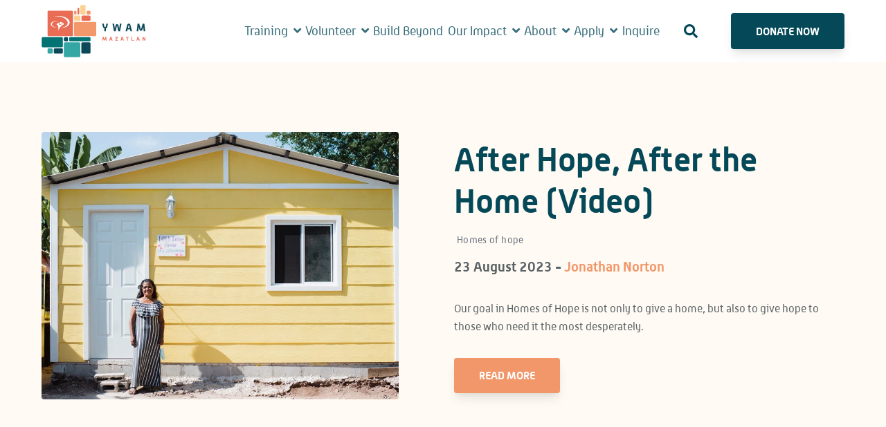

--- FILE ---
content_type: text/html; charset=UTF-8
request_url: https://blog.ywammazatlan.com/
body_size: 13219
content:
<!doctype html><html lang="en-us"><head>
    <meta charset="utf-8">
    <title>YWAM Mazatlan</title>
    <link rel="shortcut icon" href="https://blog.ywammazatlan.com/hubfs/ywammazatlan/primarylogo-RGB-.png">
    <meta name="description" content="">
    
		
		
    
<meta name="viewport" content="width=device-width, initial-scale=1">

    <script src="/hs/hsstatic/jquery-libs/static-1.4/jquery/jquery-1.11.2.js"></script>
<script>hsjQuery = window['jQuery'];</script>
    <meta property="og:description" content="">
    <meta property="og:title" content="YWAM Mazatlan">
    <meta name="twitter:description" content="">
    <meta name="twitter:title" content="YWAM Mazatlan">

    

    
  <script id="hs-search-input__valid-content-types" type="application/json">
    [
      
        "SITE_PAGE",
      
        "LANDING_PAGE",
      
        "BLOG_POST",
      
        "LISTING_PAGE",
      
        "KNOWLEDGE_ARTICLE",
      
        "HS_CASE_STUDY"
      
    ]
  </script>

    <style>
a.cta_button{-moz-box-sizing:content-box !important;-webkit-box-sizing:content-box !important;box-sizing:content-box !important;vertical-align:middle}.hs-breadcrumb-menu{list-style-type:none;margin:0px 0px 0px 0px;padding:0px 0px 0px 0px}.hs-breadcrumb-menu-item{float:left;padding:10px 0px 10px 10px}.hs-breadcrumb-menu-divider:before{content:'›';padding-left:10px}.hs-featured-image-link{border:0}.hs-featured-image{float:right;margin:0 0 20px 20px;max-width:50%}@media (max-width: 568px){.hs-featured-image{float:none;margin:0;width:100%;max-width:100%}}.hs-screen-reader-text{clip:rect(1px, 1px, 1px, 1px);height:1px;overflow:hidden;position:absolute !important;width:1px}
</style>

<link rel="stylesheet" href="https://blog.ywammazatlan.com/hubfs/hub_generated/template_assets/1/51889491535/1768256486684/template_main.min.css">
<link rel="stylesheet" href="https://cdnjs.cloudflare.com/ajax/libs/font-awesome/5.15.1/css/all.min.css">
<link rel="stylesheet" href="https://blog.ywammazatlan.com/hubfs/hub_generated/template_assets/1/62672829585/1768256476133/template_YwamMazatlan.min.css">
<link rel="stylesheet" href="https://blog.ywammazatlan.com/hubfs/hub_generated/module_assets/1/62672906595/1744348072156/module_Header.min.css">
<link rel="stylesheet" href="https://7052064.fs1.hubspotusercontent-na1.net/hubfs/7052064/hub_generated/module_assets/1/-2712622/1768256375281/module_search_input.min.css">
<link rel="stylesheet" href="https://blog.ywammazatlan.com/hubfs/hub_generated/module_assets/1/63864805674/1744348074236/module_Blog_Listing_01_-_Subscribe_Form.min.css">

  <style>
    
      .module_164214300693210 {
        background: none;
      }
    
  </style>

<style>
  @font-face {
    font-family: "Roboto";
    font-weight: 400;
    font-style: normal;
    font-display: swap;
    src: url("/_hcms/googlefonts/Roboto/regular.woff2") format("woff2"), url("/_hcms/googlefonts/Roboto/regular.woff") format("woff");
  }
  @font-face {
    font-family: "Roboto";
    font-weight: 700;
    font-style: normal;
    font-display: swap;
    src: url("/_hcms/googlefonts/Roboto/700.woff2") format("woff2"), url("/_hcms/googlefonts/Roboto/700.woff") format("woff");
  }
  @font-face {
    font-family: "Roboto";
    font-weight: 700;
    font-style: normal;
    font-display: swap;
    src: url("/_hcms/googlefonts/Roboto/700.woff2") format("woff2"), url("/_hcms/googlefonts/Roboto/700.woff") format("woff");
  }
  @font-face {
    font-family: "Arimo";
    font-weight: 400;
    font-style: normal;
    font-display: swap;
    src: url("/_hcms/googlefonts/Arimo/regular.woff2") format("woff2"), url("/_hcms/googlefonts/Arimo/regular.woff") format("woff");
  }
  @font-face {
    font-family: "Arimo";
    font-weight: 700;
    font-style: normal;
    font-display: swap;
    src: url("/_hcms/googlefonts/Arimo/700.woff2") format("woff2"), url("/_hcms/googlefonts/Arimo/700.woff") format("woff");
  }
  @font-face {
    font-family: "Arimo";
    font-weight: 700;
    font-style: normal;
    font-display: swap;
    src: url("/_hcms/googlefonts/Arimo/700.woff2") format("woff2"), url("/_hcms/googlefonts/Arimo/700.woff") format("woff");
  }
  @font-face {
    font-family: "Poppins";
    font-weight: 400;
    font-style: normal;
    font-display: swap;
    src: url("/_hcms/googlefonts/Poppins/regular.woff2") format("woff2"), url("/_hcms/googlefonts/Poppins/regular.woff") format("woff");
  }
  @font-face {
    font-family: "Poppins";
    font-weight: 700;
    font-style: normal;
    font-display: swap;
    src: url("/_hcms/googlefonts/Poppins/700.woff2") format("woff2"), url("/_hcms/googlefonts/Poppins/700.woff") format("woff");
  }
</style>

    

    
<!--  Added by GoogleAnalytics4 integration -->
<script>
var _hsp = window._hsp = window._hsp || [];
window.dataLayer = window.dataLayer || [];
function gtag(){dataLayer.push(arguments);}

var useGoogleConsentModeV2 = true;
var waitForUpdateMillis = 1000;


if (!window._hsGoogleConsentRunOnce) {
  window._hsGoogleConsentRunOnce = true;

  gtag('consent', 'default', {
    'ad_storage': 'denied',
    'analytics_storage': 'denied',
    'ad_user_data': 'denied',
    'ad_personalization': 'denied',
    'wait_for_update': waitForUpdateMillis
  });

  if (useGoogleConsentModeV2) {
    _hsp.push(['useGoogleConsentModeV2'])
  } else {
    _hsp.push(['addPrivacyConsentListener', function(consent){
      var hasAnalyticsConsent = consent && (consent.allowed || (consent.categories && consent.categories.analytics));
      var hasAdsConsent = consent && (consent.allowed || (consent.categories && consent.categories.advertisement));

      gtag('consent', 'update', {
        'ad_storage': hasAdsConsent ? 'granted' : 'denied',
        'analytics_storage': hasAnalyticsConsent ? 'granted' : 'denied',
        'ad_user_data': hasAdsConsent ? 'granted' : 'denied',
        'ad_personalization': hasAdsConsent ? 'granted' : 'denied'
      });
    }]);
  }
}

gtag('js', new Date());
gtag('set', 'developer_id.dZTQ1Zm', true);
gtag('config', 'G-HEHM0ZCR5Q');
</script>
<script async src="https://www.googletagmanager.com/gtag/js?id=G-HEHM0ZCR5Q"></script>

<!-- /Added by GoogleAnalytics4 integration -->


<link rel="stylesheet" href="https://use.typekit.net/icd7pem.css">

<!-- Facebook Pixel Code -->
<script>
!function(f,b,e,v,n,t,s){if(f.fbq)return;n=f.fbq=function(){n.callMethod?
n.callMethod.apply(n,arguments):n.queue.push(arguments)};if(!f._fbq)f._fbq=n;
n.push=n;n.loaded=!0;n.version='2.0';n.queue=[];t=b.createElement(e);t.async=!0;
t.src=v;s=b.getElementsByTagName(e)[0];s.parentNode.insertBefore(t,s)}(window,
document,'script','//connect.facebook.net/en_US/fbevents.js');

fbq('init', '1011283102263797');
fbq('track', "PageView");</script>
<noscript>&lt;img  height="1" width="1" style="display:none" src="https://www.facebook.com/tr?id=1011283102263797&amp;amp;ev=PageView&amp;amp;noscript=1"&gt;</noscript>
<!-- End Facebook Pixel Code -->

<script type="text/javascript">
window.__lo_site_id = 275138;

	(function() {
		var wa = document.createElement('script'); wa.type = 'text/javascript'; wa.async = true;
		wa.src = 'https://d10lpsik1i8c69.cloudfront.net/w.js';
		var s = document.getElementsByTagName('script')[0]; s.parentNode.insertBefore(wa, s);
	  })();
	</script>
<meta name="twitter:site" content="@ywammazatlan">
<link rel="next" href="https://blog.ywammazatlan.com/page/2">
<meta property="og:url" content="https://blog.ywammazatlan.com">
<meta property="og:type" content="blog">
<meta name="twitter:card" content="summary">
<link rel="alternate" type="application/rss+xml" href="https://blog.ywammazatlan.com/rss.xml">
<meta name="twitter:domain" content="blog.ywammazatlan.com">

<meta http-equiv="content-language" content="en-us">







  <meta name="generator" content="HubSpot"></head>
	
	
	
	
	

	

	
	
	
	

	
	
	  
	
	
		
  <body class="template-header-default">
    <div class="body-wrapper   hs-content-id-72739966574 hs-blog-listing hs-content-path- hs-content-name-ywam-mazatlan-listing-page hs-blog-name-ywam-mazatlan hs-blog-id-640861426">
		  
			
			<div data-global-resource-path="Hatch_YwamMazatlan/templates/partials/header.html">

  

		

  








<header>
	
	
		
	
	
	
	
	<div class="header header-sticky-scroll bg-white text-default">
		<div class="container h-full">
			<div class="flex items-stretch justify-between h-full">
				<div class="flex items-center py-2">
					<div class="header-logo relative">
						
              
              
               
              <img src="https://blog.ywammazatlan.com/hubfs/YwamMazatlan/logos/ywam-logo-rgb.svg" alt="ywam-logo-rgb" loading="lazy" width="150" height="76">
            
            
              <a href="https://www.ywammazatlan.com" class="stretched-link"></a>
            
					</div>
					<div class="header-inverted-logo relative">
						
              
              
               
              <img src="https://blog.ywammazatlan.com/hubfs/YwamMazatlan/logos/ywam-logo-white.svg" alt="ywam-logo-white" loading="lazy" width="150" height="76">
            
            
              <a href="https://www.ywammazatlan.com" class="stretched-link"></a>
            
					</div>
				</div>
				<div class="header-menu inline-flex items-center mb:ml-4 flex-row-reverse ds:flex-row">
					
					
						<div class="hs-menu-wrapper tb:mr-8">

							
							<ul>
								
								
								  
									<li class="hs-menu-item hs-menu-depth-1  hs-item-has-children "><a href="">Training</a>
										
										
											<ul class="hs-menu-children-wrapper">
												
													<li class="hs-menu-item hs-menu-depth-2  "><a href="https://www.ywammazatlan.com/training-experience">Training Experience</a>
														
												  </li>
												
													<li class="hs-menu-item hs-menu-depth-2  "><a href="https://www.ywammazatlan.com/training-overview">Training Overview</a>
														
												  </li>
												
													<li class="hs-menu-item hs-menu-depth-2  hs-item-has-children"><a href="https://www.ywammazatlan.com/dts">Discipleship Training School</a>
														
														<ul class="hs-menu-children-wrapper">
															
																<li class="hs-menu-item hs-menu-depth-3  "><a href="https://www.ywammazatlan.com/burning-hearts-dts">Burning Hearts DTS</a>
																	
																	
																	
															  </li>
															
																<li class="hs-menu-item hs-menu-depth-3  "><a href="https://www.ywammazatlan.com/crossroads-dts">Crossroads DTS</a>
																	
																	
																	
															  </li>
															
																<li class="hs-menu-item hs-menu-depth-3  "><a href="https://www.ywammazatlan.com/expedition-and-adventure-dts">Expedition &amp; Adventure DTS</a>
																	
																	
																	
															  </li>
															
														</ul>
										        
												  </li>
												
													<li class="hs-menu-item hs-menu-depth-2  hs-item-has-children"><a href="https://www.ywammazatlan.com/explore-all-programs#menu-secondary-schools">University of the Nations</a>
														
														<ul class="hs-menu-children-wrapper">
															
																<li class="hs-menu-item hs-menu-depth-3  "><a href="https://www.ywammazatlan.com/wise-school">Prophetic WISE School</a>
																	
																	
																	
															  </li>
															
																<li class="hs-menu-item hs-menu-depth-3  "><a href="https://www.ywammazatlan.com/dbs">Discipleship Bible School </a>
																	
																	
																	
															  </li>
															
																<li class="hs-menu-item hs-menu-depth-3  "><a href="https://www.ywammazatlan.com/bible-school-for-the-nations">Bible School for the Nations</a>
																	
																	
																	
															  </li>
															
																<li class="hs-menu-item hs-menu-depth-3  "><a href="https://www.ywammazatlan.com/school-of-worship">School of Worship</a>
																	
																	
																	
															  </li>
															
														</ul>
										        
												  </li>
												
													<li class="hs-menu-item hs-menu-depth-2  hs-item-has-children"><a href="">Seminars &amp; Camps</a>
														
														<ul class="hs-menu-children-wrapper">
															
																<li class="hs-menu-item hs-menu-depth-3  "><a href="https://www.ywammazatlan.com/visual-arts-seminar">Visual Arts Seminar</a>
																	
																	
																	
															  </li>
															
																<li class="hs-menu-item hs-menu-depth-3  "><a href="https://www.ywammazatlan.com/leadership-development-seminar">Leadership Development Course</a>
																	
																	
																	
															  </li>
															
																<li class="hs-menu-item hs-menu-depth-3  "><a href="https://www.ywammazatlan.com/preachers-seminar">Preachers Seminar</a>
																	
																	
																	
															  </li>
															
																<li class="hs-menu-item hs-menu-depth-3  "><a href="https://www.ywammazatlan.com/kingskids">King's Kids</a>
																	
																	
																	
															  </li>
															
																<li class="hs-menu-item hs-menu-depth-3  "><a href="https://www.ywammazatlan.com/foundcampdurango">Found Camp</a>
																	
																	
																	
															  </li>
															
														</ul>
										        
												  </li>
												
													<li class="hs-menu-item hs-menu-depth-2  "><a href="https://www.ywammazatlan.com/programs-pricing">Programs Pricing &amp; Dates</a>
														
												  </li>
												
													<li class="hs-menu-item hs-menu-depth-2  "><a href="https://www.ywammazatlan.com/payments">Pay Fees</a>
														
												  </li>
												
													<li class="hs-menu-item hs-menu-depth-2  "><a href="https://www.ywammazatlan.com/explore-all-programs">Explore All Programs</a>
														
												  </li>
												
											</ul>
										
										
	
	
	

									</li>
								
								  
									<li class="hs-menu-item hs-menu-depth-1  hs-item-has-children "><a href="https://www.ywammazatlan.com/mission-builder">Volunteer</a>
										
										
											<ul class="hs-menu-children-wrapper">
												
													<li class="hs-menu-item hs-menu-depth-2  "><a href="https://www.ywammazatlan.com/opportunities-overview">Volunteer Opportunities</a>
														
												  </li>
												
													<li class="hs-menu-item hs-menu-depth-2  hs-item-has-children"><a href="https://www.ywammazatlan.com/mission-trips">Opportunities</a>
														
														<ul class="hs-menu-children-wrapper">
															
																<li class="hs-menu-item hs-menu-depth-3  "><a href="https://www.ywammazatlan.com/mission-trips/homes-of-hope">Homes of Hope</a>
																	
																	
																	
															  </li>
															
																<li class="hs-menu-item hs-menu-depth-3  "><a href="https://www.ywammazatlan.com/en/ywam-ships">Ships</a>
																	
																	
																	
															  </li>
															
																<li class="hs-menu-item hs-menu-depth-3  "><a href="https://www.ywammazatlan.com/bring-a-team">Bring a Team</a>
																	
																	
																	
															  </li>
															
																<li class="hs-menu-item hs-menu-depth-3  "><a href="https://www.ywammazatlan.com/mission-builder">Mission Builder</a>
																	
																	
																	
															  </li>
															
																<li class="hs-menu-item hs-menu-depth-3  "><a href="https://www.ywammazatlan.com/mission-trips/carnaval">Carnaval</a>
																	
																	
																	
															  </li>
															
																<li class="hs-menu-item hs-menu-depth-3  "><a href="https://www.ywammazatlan.com/our-ministries">Our Ministries</a>
																	
																	
																	
															  </li>
															
																<li class="hs-menu-item hs-menu-depth-3  "><a href="https://www.ywammazatlan.com/mission-trips">Explore All Opportunities</a>
																	
																	
																	
															  </li>
															
																<li class="hs-menu-item hs-menu-depth-3  "><a href="https://www.ywammazatlan.com/artios-internship">Join YWAM Mazatlan Staff</a>
																	
																	
																	
															  </li>
															
														</ul>
										        
												  </li>
												
											</ul>
										
										
	
	
	

									</li>
								
								  
									<li class="hs-menu-item hs-menu-depth-1   "><a href="https://www.ywammazatlan.com/build-beyond">Build Beyond</a>
										
										
										
	
	
	

									</li>
								
								  
									<li class="hs-menu-item hs-menu-depth-1  hs-item-has-children "><a href="">Our Impact</a>
										
										
											<ul class="hs-menu-children-wrapper">
												
													<li class="hs-menu-item hs-menu-depth-2  "><a href="https://www.ywammazatlan.com/outreach-success">Outreach Success</a>
														
												  </li>
												
													<li class="hs-menu-item hs-menu-depth-2  "><a href="https://www.ywammazatlan.com/causes-overview">Local Outreach</a>
														
												  </li>
												
											</ul>
										
										
	
	
	

									</li>
								
								  
									<li class="hs-menu-item hs-menu-depth-1  hs-item-has-children "><a href="">About</a>
										
										
											<ul class="hs-menu-children-wrapper">
												
													<li class="hs-menu-item hs-menu-depth-2  "><a href="https://www.ywammazatlan.com/who-we-are">Our mission</a>
														
												  </li>
												
													<li class="hs-menu-item hs-menu-depth-2  hs-item-has-children"><a href="">Our campuses</a>
														
														<ul class="hs-menu-children-wrapper">
															
																<li class="hs-menu-item hs-menu-depth-3  "><a href="https://www.ywammazatlan.com/mazatlan">Mazatlan</a>
																	
																	
																	
															  </li>
															
																<li class="hs-menu-item hs-menu-depth-3  "><a href="https://www.ywammazatlan.com/durango">Durango</a>
																	
																	
																	
															  </li>
															
																<li class="hs-menu-item hs-menu-depth-3  "><a href="https://www.ywammazatlan.com/amazing-grace">M/V Amazing Grace</a>
																	
																	
																	
															  </li>
															
														</ul>
										        
												  </li>
												
													<li class="hs-menu-item hs-menu-depth-2  hs-item-has-children"><a href="">Our community</a>
														
														<ul class="hs-menu-children-wrapper">
															
																<li class="hs-menu-item hs-menu-depth-3  "><a href="https://www.ywammazatlan.com/alumni-reconnect-program">Alumni Reconnect Program</a>
																	
																	
																	
															  </li>
															
																<li class="hs-menu-item hs-menu-depth-3  "><a href="https://www.ywammazatlan.com/share-your-story">Share your Story</a>
																	
																	
																	
															  </li>
															
																<li class="hs-menu-item hs-menu-depth-3  "><a href="https://www.ywammazatlan.com/connect-with-us">Connect With Us</a>
																	
																	
																	
															  </li>
															
														</ul>
										        
												  </li>
												
													<li class="hs-menu-item hs-menu-depth-2  hs-item-has-children"><a href="https://blog.ywammazatlan.com/">Resources</a>
														
														<ul class="hs-menu-children-wrapper">
															
																<li class="hs-menu-item hs-menu-depth-3  "><a href="https://blog.ywammazatlan.com/">Blog</a>
																	
																	
																	
															  </li>
															
																<li class="hs-menu-item hs-menu-depth-3  "><a href="https://www.ywammazatlan.com/from-the-field">From the Field</a>
																	
																	
																	
															  </li>
															
																<li class="hs-menu-item hs-menu-depth-3  "><a href="https://www.ywammazatlan.com/ywam-stories">YWAM Stories</a>
																	
																	
																	
															  </li>
															
														</ul>
										        
												  </li>
												
											</ul>
										
										
	
	
	

									</li>
								
								  
									<li class="hs-menu-item hs-menu-depth-1  hs-item-has-children "><a href="">Apply</a>
										
										
											<ul class="hs-menu-children-wrapper">
												
													<li class="hs-menu-item hs-menu-depth-2  "><a href="https://www.ywammazatlan.com/application-start-page">Become a Student</a>
														
												  </li>
												
													<li class="hs-menu-item hs-menu-depth-2  "><a href="https://www.ywammazatlan.com/mission-builder-application">Become a Mission Builder (Volunteer)</a>
														
												  </li>
												
													<li class="hs-menu-item hs-menu-depth-2  "><a href="https://www.ywammazatlan.com/staff-application">Become a YWAM Mazatlan Staff</a>
														
												  </li>
												
													<li class="hs-menu-item hs-menu-depth-2  "><a href="https://www.ywammazatlan.com/build-a-home">Build a home</a>
														
												  </li>
												
													<li class="hs-menu-item hs-menu-depth-2  "><a href="https://www.ywammazatlan.com/apply/bring-a-team">Bring a team</a>
														
												  </li>
												
											</ul>
										
										
	
	
	

									</li>
								
								  
									<li class="hs-menu-item hs-menu-depth-1   "><a href="https://www.ywammazatlan.com/inquire">Inquire</a>
										
										
										
	
	
	

									</li>
								
								
								<li class="tb:hidden">
									<a href="https://www.ywammazatlan.com/donations" class="btn btn-m btn-solid btn-secondary text-white fill-white">Donate Now</a>
								</li>
								
							</ul>
							
						</div>
					
					
					<div class="header-menu-right flex items-center py-4">
						
							<div class="header_language-switcher-wrapper"></div>
						
						<div class="header-search-wrapper mr-4 ds:mr-0"></div>
						
						
            
						  <a href="https://www.ywammazatlan.com/donations" class="btn btn-m btn-solid btn-secondary text-white fill-white ml-4 tb:ml-12 hidden ds:block">Donate Now</a>
						
					</div>
					
				</div>
			</div>
		</div>
	</div>
	

</header>

		
			<div class="header-hidden hidden">
				
				<div class="header-language-switcher">
					<div class="header-language-switcher-label">
						<div id="hs_cos_wrapper_language-switcher" class="hs_cos_wrapper hs_cos_wrapper_widget hs_cos_wrapper_type_module widget-type-language_switcher" style="" data-hs-cos-general-type="widget" data-hs-cos-type="module"><span id="hs_cos_wrapper_language-switcher_" class="hs_cos_wrapper hs_cos_wrapper_widget hs_cos_wrapper_type_language_switcher" style="" data-hs-cos-general-type="widget" data-hs-cos-type="language_switcher"></span></div>
						<div class="header-language-switcher-label-current"> English - United States</div>
					</div>
				</div>
				
			</div>

			<div class="header-search-trigger flex items-center hidden">
				<svg version="1.0" xmlns="http://www.w3.org/2000/svg" viewbox="0 0 512 512" aria-hidden="true"><g id="search1_layer"><path d="M505 442.7L405.3 343c-4.5-4.5-10.6-7-17-7H372c27.6-35.3 44-79.7 44-128C416 93.1 322.9 0 208 0S0 93.1 0 208s93.1 208 208 208c48.3 0 92.7-16.4 128-44v16.3c0 6.4 2.5 12.5 7 17l99.7 99.7c9.4 9.4 24.6 9.4 33.9 0l28.3-28.3c9.4-9.4 9.4-24.6.1-34zM208 336c-70.7 0-128-57.2-128-128 0-70.7 57.2-128 128-128 70.7 0 128 57.2 128 128 0 70.7-57.2 128-128 128z" /></g></svg>
			</div>

			<div class="header-search">
				<div class="relative">
					<div class="header-search_top block absolute">
						<div class="header-search-close">
							<div class="hamburger hamburger--slider js-hamburger is-active flex items-center justify-center h-full">
								<div class="hamburger-box">
									<div class="hamburger-inner"></div>
								</div>
							</div>
						</div>
					</div>
					<div id="hs_cos_wrapper_site_search" class="hs_cos_wrapper hs_cos_wrapper_widget hs_cos_wrapper_type_module" style="" data-hs-cos-general-type="widget" data-hs-cos-type="module">




  








<div class="hs-search-field">

    <div class="hs-search-field__bar">
      <form data-hs-do-not-collect="true" action="/hs-search-results">
        
        <input type="text" class="hs-search-field__input" name="term" autocomplete="off" aria-label="Search" placeholder="Search">

        
          
            <input type="hidden" name="type" value="SITE_PAGE">
          
        
          
        
          
            <input type="hidden" name="type" value="BLOG_POST">
          
        
          
        
          
        
          
        

        
      </form>
    </div>
    <ul class="hs-search-field__suggestions"></ul>
</div></div>
				</div>
			</div>

		
	

</div>
			
			
			<div>
				
<div class="blog-template-01 blog-listing-01">
  
  
  
    
      <div class="dnd-section heading-secondary text-base blog-listing-01_bg-color">
        <div class="row-fluid">
          <div class="ds:flex ds:flex-wrap ds:items-center ds:-mx-4">
            <div class="ds:w-1/2 ds:px-4 ds:pr-16">
              
              <div class="relative prebuilt-radius w-full overflow-hidden pb-3/4">
                <img class="absolute left-0 right-0 w-full h-full object-cover" src="https://blog.ywammazatlan.com/hubfs/Homes-of-Hope-recipient-standing-in-front-of-her-new-house-in-Mazatlan.jpg" alt="" loading="lazy">
              </div>
              
            </div>
            <div class="ds:w-1/2 ds:px-4 ds:pt-0 pt-4">
              <h1>After Hope, After the Home (Video)</h1>
              
                <div class="flex flex-wrap mb-2 blog-listing-01_posts-tags">
                  
                  <a class="lock m-1 text-gray cursor-pointer transition duration-300 tracking-wide text-sm" href="https://blog.ywammazatlan.com/topic/homes-of-hope">Homes of hope</a>
                  
                </div>
              
              <p class="mb-8 font-bold text-xl">23 August 2023 - <a href="https://blog.ywammazatlan.com/author/jonathan-norton">Jonathan Norton</a></p>
              <p class="mb-8">Our goal in Homes of Hope is not only to give a home, but also to give hope to those who need it the most desperately.</p>
              <a href="https://blog.ywammazatlan.com/after-hope-after-the-home-video" class="btn btn-m btn-solid btn-primary text-white">Read More</a>
            </div>
          </div>
        </div>
      </div>
    
  
    
  
    
  
    
  
    
  
    
  
    
  
    
  
    
  
    
  
    
  
    
  
    
  
    
  
    
  
  
	
	
	<div class="dnd-section mh-parent heading-secondary">
		<div class="row-fluid">
			  <div class="mb-8">
          
          <div class="flex flex-wrap pb-12 w-full">
            <div class="blog-listing-01_filters relative flex flex-wrap items-center w-full">
              
              <div class="blog-listing-01_select-wrapper h-full relative ds:w-1/3 w-full mb:w-full">
                <ul class="blog-listing-01_topics-wrapper list-none w-full block m-0 p-0 relative z-10 cursor-pointer">
                  <li class="selected px-4 py-3 border border-gray-300 rounded-md text-secondary">Show all
                    <ul class="invisible opacity-0 left-0 rounded-md list-none m-0 p-0 absolute w-full shadow-xl bg-white px-4">
                      
                      
                      
                        <li><a href="https://blog.ywammazatlan.com/topic/dts" class="block py-3 text-secondary" target="_self">DTS</a></li>
                      
                        <li><a href="https://blog.ywammazatlan.com/topic/missions" class="block py-3 text-secondary" target="_self">Missions</a></li>
                      
                        <li><a href="https://blog.ywammazatlan.com/topic/how-to-become-a-missionary" class="block py-3 text-secondary" target="_self">How to Become a Missionary</a></li>
                      
                        <li><a href="https://blog.ywammazatlan.com/topic/short-term-missions" class="block py-3 text-secondary" target="_self">Short Term Missions</a></li>
                      
                        <li><a href="https://blog.ywammazatlan.com/topic/ywam" class="block py-3 text-secondary" target="_self">YWAM</a></li>
                      
                        <li><a href="https://blog.ywammazatlan.com/topic/inspiration" class="block py-3 text-secondary" target="_self">Inspiration</a></li>
                      
                        <li><a href="https://blog.ywammazatlan.com/topic/outreach" class="block py-3 text-secondary" target="_self">Outreach</a></li>
                      
                        <li><a href="https://blog.ywammazatlan.com/topic/ywam-mazatlan" class="block py-3 text-secondary" target="_self">YWAM Mazatlan</a></li>
                      
                        <li><a href="https://blog.ywammazatlan.com/topic/adventure" class="block py-3 text-secondary" target="_self">Adventure</a></li>
                      
                        <li><a href="https://blog.ywammazatlan.com/topic/gap-year" class="block py-3 text-secondary" target="_self">Gap Year</a></li>
                      
                        <li><a href="https://blog.ywammazatlan.com/topic/training" class="block py-3 text-secondary" target="_self">Training</a></li>
                      
                        <li><a href="https://blog.ywammazatlan.com/topic/evangelism" class="block py-3 text-secondary" target="_self">Evangelism</a></li>
                      
                        <li><a href="https://blog.ywammazatlan.com/topic/ministries" class="block py-3 text-secondary" target="_self">Ministries</a></li>
                      
                        <li><a href="https://blog.ywammazatlan.com/topic/ywam-ships" class="block py-3 text-secondary" target="_self">YWAM Ships</a></li>
                      
                        <li><a href="https://blog.ywammazatlan.com/topic/homes-of-hope" class="block py-3 text-secondary" target="_self">Homes of Hope</a></li>
                      
                        <li><a href="https://blog.ywammazatlan.com/topic/mexico" class="block py-3 text-secondary" target="_self">Mexico</a></li>
                      
                        <li><a href="https://blog.ywammazatlan.com/topic/personal-growth" class="block py-3 text-secondary" target="_self">Personal Growth</a></li>
                      
                        <li><a href="https://blog.ywammazatlan.com/topic/post-dts" class="block py-3 text-secondary" target="_self">Post-DTS</a></li>
                      
                        <li><a href="https://blog.ywammazatlan.com/topic/prayer" class="block py-3 text-secondary" target="_self">Prayer</a></li>
                      
                        <li><a href="https://blog.ywammazatlan.com/topic/fundraising" class="block py-3 text-secondary" target="_self">Fundraising</a></li>
                      
                        <li><a href="https://blog.ywammazatlan.com/topic/church" class="block py-3 text-secondary" target="_self">Church</a></li>
                      
                        <li><a href="https://blog.ywammazatlan.com/topic/work" class="block py-3 text-secondary" target="_self">Work</a></li>
                      
                        <li><a href="https://blog.ywammazatlan.com/topic/ywam-staff" class="block py-3 text-secondary" target="_self">YWAM Staff</a></li>
                      
                        <li><a href="https://blog.ywammazatlan.com/topic/community" class="block py-3 text-secondary" target="_self">Community</a></li>
                      
                        <li><a href="https://blog.ywammazatlan.com/topic/emotional-health" class="block py-3 text-secondary" target="_self">Emotional Health</a></li>
                      
                        <li><a href="https://blog.ywammazatlan.com/topic/family" class="block py-3 text-secondary" target="_self">Family</a></li>
                      
                        <li><a href="https://blog.ywammazatlan.com/topic/media" class="block py-3 text-secondary" target="_self">Media</a></li>
                      
                        <li><a href="https://blog.ywammazatlan.com/topic/ebpn" class="block py-3 text-secondary" target="_self">EBPN</a></li>
                      
                        <li><a href="https://blog.ywammazatlan.com/topic/justice" class="block py-3 text-secondary" target="_self">Justice</a></li>
                      
                        <li><a href="https://blog.ywammazatlan.com/topic/mercy-ministry" class="block py-3 text-secondary" target="_self">Mercy Ministry</a></li>
                      
                        <li><a href="https://blog.ywammazatlan.com/topic/spheres-of-society" class="block py-3 text-secondary" target="_self">Spheres of Society</a></li>
                      
                        <li><a href="https://blog.ywammazatlan.com/topic/creativity" class="block py-3 text-secondary" target="_self">Creativity</a></li>
                      
                    </ul>
                  </li>
                </ul>
                <svg width="12" height="7" viewbox="0 0 35 21" fill="none" xmlns="http://www.w3.org/2000/svg">
<path d="M1.13152 1.22307C2.41398 -0.0888029 4.19942 -0.191753 5.7672 1.22307L17.2623 12.2446L28.7574 1.22307C30.3251 -0.191753 32.1135 -0.0888029 33.3872 1.22307C34.6696 2.532 34.5873 4.74395 33.3872 5.97347C32.1929 7.20298 19.5772 19.2157 19.5772 19.2157C19.2768 19.5271 18.9167 19.7747 18.5185 19.9439C18.1202 20.113 17.692 20.2002 17.2593 20.2002C16.8267 20.2002 16.3984 20.113 16.0002 19.9439C15.602 19.7747 15.2419 19.5271 14.9415 19.2157C14.9415 19.2157 2.33162 7.20298 1.13152 5.97347C-0.071522 4.74395 -0.15094 2.532 1.13152 1.22307Z" fill="#007271" />
</svg>
              </div>
            </div>
          </div>
          
        </div>
      
        
				<div class="grid grid-cols-1 tb:grid-cols-2 ds:grid-cols-3 gap-8">
					
            
					
            
              <div class="h-full blog-listing-01_bottom-border prebuilt-radius overflow-hidden">
                <a class="relative pb-2/3 block" href="https://blog.ywammazatlan.com/how-god-called-my-family-to-ywam-ships-mazatlan">
                  <img class="absolute left-0 top-0 w-full h-full object-cover" src="https://blog.ywammazatlan.com/hubfs/DOCTOR.jpg" alt="" loading="lazy">
                </a>
                <div class="p-6">
                  <div class="mh-item">
                    <h2 class="text-2xl"><a href="https://blog.ywammazatlan.com/how-god-called-my-family-to-ywam-ships-mazatlan">How God Called My Family to YWAM Ships Mazatlan</a></h2>
                    
                    <div class="flex flex-wrap -m-1 mb-2 blog-listing-01_posts-tags">
                      
                      <a class="lock m-1 text-gray cursor-pointer transition duration-300 tracking-wide text-xs" href="https://blog.ywammazatlan.com/topic/family">Family</a>
                      
                      <a class="lock m-1 text-gray cursor-pointer transition duration-300 tracking-wide text-xs" href="https://blog.ywammazatlan.com/topic/ywam-staff">Ywam staff</a>
                      
                      <a class="lock m-1 text-gray cursor-pointer transition duration-300 tracking-wide text-xs" href="https://blog.ywammazatlan.com/topic/ywam-ships">Ywam ships</a>
                      
                      <a class="lock m-1 text-gray cursor-pointer transition duration-300 tracking-wide text-xs" href="https://blog.ywammazatlan.com/topic/mercy-ministry">Mercy ministry</a>
                      
                    </div>
                    
                    <label class="text-base-300 text-sm">August 13, 2021</label>
                    <p>A vision that became a reality "A family of 4 doing a DTS? Is that even a thing? I thought YWAM was..</p>
                  </div>
                  <p class="mt-4"><a href="https://blog.ywammazatlan.com/how-god-called-my-family-to-ywam-ships-mazatlan" class="btn btn-m btn-solid btn-primary text-white">Read More</a></p>
                </div>
              </div>
             
					
            
              <div class="h-full blog-listing-01_bottom-border prebuilt-radius overflow-hidden">
                <a class="relative pb-2/3 block" href="https://blog.ywammazatlan.com/a-brief-introduction-to-ywam">
                  <img class="absolute left-0 top-0 w-full h-full object-cover" src="https://blog.ywammazatlan.com/hubfs/YWAM%20Globe-2.jpg" alt="" loading="lazy">
                </a>
                <div class="p-6">
                  <div class="mh-item">
                    <h2 class="text-2xl"><a href="https://blog.ywammazatlan.com/a-brief-introduction-to-ywam">A Brief Introduction to YWAM</a></h2>
                    
                    <div class="flex flex-wrap -m-1 mb-2 blog-listing-01_posts-tags">
                      
                      <a class="lock m-1 text-gray cursor-pointer transition duration-300 tracking-wide text-xs" href="https://blog.ywammazatlan.com/topic/training">Training</a>
                      
                      <a class="lock m-1 text-gray cursor-pointer transition duration-300 tracking-wide text-xs" href="https://blog.ywammazatlan.com/topic/ywam">Ywam</a>
                      
                      <a class="lock m-1 text-gray cursor-pointer transition duration-300 tracking-wide text-xs" href="https://blog.ywammazatlan.com/topic/evangelism">Evangelism</a>
                      
                      <a class="lock m-1 text-gray cursor-pointer transition duration-300 tracking-wide text-xs" href="https://blog.ywammazatlan.com/topic/mercy-ministry">Mercy ministry</a>
                      
                    </div>
                    
                    <label class="text-base-300 text-sm">January 29, 2021</label>
                    <p>Youth With A Mission, or YWAM (pronounced “WHY-wham”), is a global youth missions movement..</p>
                  </div>
                  <p class="mt-4"><a href="https://blog.ywammazatlan.com/a-brief-introduction-to-ywam" class="btn btn-m btn-solid btn-primary text-white">Read More</a></p>
                </div>
              </div>
             
					
            
              <div class="h-full blog-listing-01_bottom-border prebuilt-radius overflow-hidden">
                <a class="relative pb-2/3 block" href="https://blog.ywammazatlan.com/7-ways-to-get-the-most-out-of-your-dts-experience">
                  <img class="absolute left-0 top-0 w-full h-full object-cover" src="https://blog.ywammazatlan.com/hubfs/Starting-the-DTS-journey.jpg" alt="Starting on the DTS journey with YWAM" loading="lazy">
                </a>
                <div class="p-6">
                  <div class="mh-item">
                    <h2 class="text-2xl"><a href="https://blog.ywammazatlan.com/7-ways-to-get-the-most-out-of-your-dts-experience">7 Ways to Get the Most Out of Your DTS Experience</a></h2>
                    
                    <div class="flex flex-wrap -m-1 mb-2 blog-listing-01_posts-tags">
                      
                      <a class="lock m-1 text-gray cursor-pointer transition duration-300 tracking-wide text-xs" href="https://blog.ywammazatlan.com/topic/dts">Dts</a>
                      
                      <a class="lock m-1 text-gray cursor-pointer transition duration-300 tracking-wide text-xs" href="https://blog.ywammazatlan.com/topic/training">Training</a>
                      
                      <a class="lock m-1 text-gray cursor-pointer transition duration-300 tracking-wide text-xs" href="https://blog.ywammazatlan.com/topic/missions">Missions</a>
                      
                      <a class="lock m-1 text-gray cursor-pointer transition duration-300 tracking-wide text-xs" href="https://blog.ywammazatlan.com/topic/ywam">Ywam</a>
                      
                      <a class="lock m-1 text-gray cursor-pointer transition duration-300 tracking-wide text-xs" href="https://blog.ywammazatlan.com/topic/gap-year">Gap year</a>
                      
                      <a class="lock m-1 text-gray cursor-pointer transition duration-300 tracking-wide text-xs" href="https://blog.ywammazatlan.com/topic/personal-growth">Personal growth</a>
                      
                    </div>
                    
                    <label class="text-base-300 text-sm">December 12, 2020</label>
                    <p>We know how it goes: you’ve heard about this thing called “DTS”, searched around the web, filled..</p>
                  </div>
                  <p class="mt-4"><a href="https://blog.ywammazatlan.com/7-ways-to-get-the-most-out-of-your-dts-experience" class="btn btn-m btn-solid btn-primary text-white">Read More</a></p>
                </div>
              </div>
             
					
            
              <div class="h-full blog-listing-01_bottom-border prebuilt-radius overflow-hidden">
                <a class="relative pb-2/3 block" href="https://blog.ywammazatlan.com/not-a-missionary-heres-how-you-can-use-your-skills-in-missions">
                  <img class="absolute left-0 top-0 w-full h-full object-cover" src="https://blog.ywammazatlan.com/hubfs/Construction%20worker.jpg" alt="Volunteers using their construction skills to build a Homes of Hope with YWAM Mazatlan in Mexico" loading="lazy">
                </a>
                <div class="p-6">
                  <div class="mh-item">
                    <h2 class="text-2xl"><a href="https://blog.ywammazatlan.com/not-a-missionary-heres-how-you-can-use-your-skills-in-missions">Not a “Missionary”? Here’s How You Can Use Your Skills in Missions</a></h2>
                    
                    <div class="flex flex-wrap -m-1 mb-2 blog-listing-01_posts-tags">
                      
                      <a class="lock m-1 text-gray cursor-pointer transition duration-300 tracking-wide text-xs" href="https://blog.ywammazatlan.com/topic/missions">Missions</a>
                      
                      <a class="lock m-1 text-gray cursor-pointer transition duration-300 tracking-wide text-xs" href="https://blog.ywammazatlan.com/topic/ywam">Ywam</a>
                      
                      <a class="lock m-1 text-gray cursor-pointer transition duration-300 tracking-wide text-xs" href="https://blog.ywammazatlan.com/topic/mexico">Mexico</a>
                      
                      <a class="lock m-1 text-gray cursor-pointer transition duration-300 tracking-wide text-xs" href="https://blog.ywammazatlan.com/topic/ywam-mazatlan">Ywam mazatlan</a>
                      
                      <a class="lock m-1 text-gray cursor-pointer transition duration-300 tracking-wide text-xs" href="https://blog.ywammazatlan.com/topic/short-term-missions">Short term missions</a>
                      
                      <a class="lock m-1 text-gray cursor-pointer transition duration-300 tracking-wide text-xs" href="https://blog.ywammazatlan.com/topic/spheres-of-society">Spheres of society</a>
                      
                    </div>
                    
                    <label class="text-base-300 text-sm">December 5, 2020</label>
                    <p>At the end of Matthew 28, Jesus commands his disciples to go out and make disciples of all..</p>
                  </div>
                  <p class="mt-4"><a href="https://blog.ywammazatlan.com/not-a-missionary-heres-how-you-can-use-your-skills-in-missions" class="btn btn-m btn-solid btn-primary text-white">Read More</a></p>
                </div>
              </div>
             
					
            
              <div class="h-full blog-listing-01_bottom-border prebuilt-radius overflow-hidden">
                <a class="relative pb-2/3 block" href="https://blog.ywammazatlan.com/first-time-traveling-heres-what-you-need-to-know">
                  <img class="absolute left-0 top-0 w-full h-full object-cover" src="https://blog.ywammazatlan.com/hubfs/Airplane.jpg" alt="Watching planes in the sky as you get ready to go to YWAM" loading="lazy">
                </a>
                <div class="p-6">
                  <div class="mh-item">
                    <h2 class="text-2xl"><a href="https://blog.ywammazatlan.com/first-time-traveling-heres-what-you-need-to-know">First Time Traveling? Here's What You Need to Know</a></h2>
                    
                    <div class="flex flex-wrap -m-1 mb-2 blog-listing-01_posts-tags">
                      
                      <a class="lock m-1 text-gray cursor-pointer transition duration-300 tracking-wide text-xs" href="https://blog.ywammazatlan.com/topic/dts">Dts</a>
                      
                      <a class="lock m-1 text-gray cursor-pointer transition duration-300 tracking-wide text-xs" href="https://blog.ywammazatlan.com/topic/training">Training</a>
                      
                      <a class="lock m-1 text-gray cursor-pointer transition duration-300 tracking-wide text-xs" href="https://blog.ywammazatlan.com/topic/missions">Missions</a>
                      
                      <a class="lock m-1 text-gray cursor-pointer transition duration-300 tracking-wide text-xs" href="https://blog.ywammazatlan.com/topic/ywam">Ywam</a>
                      
                      <a class="lock m-1 text-gray cursor-pointer transition duration-300 tracking-wide text-xs" href="https://blog.ywammazatlan.com/topic/ywam-mazatlan">Ywam mazatlan</a>
                      
                      <a class="lock m-1 text-gray cursor-pointer transition duration-300 tracking-wide text-xs" href="https://blog.ywammazatlan.com/topic/adventure">Adventure</a>
                      
                      <a class="lock m-1 text-gray cursor-pointer transition duration-300 tracking-wide text-xs" href="https://blog.ywammazatlan.com/topic/personal-growth">Personal growth</a>
                      
                    </div>
                    
                    <label class="text-base-300 text-sm">December 4, 2020</label>
                    <p>Are you ready to start your YWAM adventure but a bit nervous about traveling for the first time?..</p>
                  </div>
                  <p class="mt-4"><a href="https://blog.ywammazatlan.com/first-time-traveling-heres-what-you-need-to-know" class="btn btn-m btn-solid btn-primary text-white">Read More</a></p>
                </div>
              </div>
             
					
            
              <div class="h-full blog-listing-01_bottom-border prebuilt-radius overflow-hidden">
                <a class="relative pb-2/3 block" href="https://blog.ywammazatlan.com/4-tweaks-to-your-lifestyle-that-will-boost-creativity">
                  <img class="absolute left-0 top-0 w-full h-full object-cover" src="https://blog.ywammazatlan.com/hubfs/Creativity%20Blog%20-%20Environment.jpg" alt="Boosting creativity with a change of perspective to dream of how to be a creative influence for the kingdom of God" loading="lazy">
                </a>
                <div class="p-6">
                  <div class="mh-item">
                    <h2 class="text-2xl"><a href="https://blog.ywammazatlan.com/4-tweaks-to-your-lifestyle-that-will-boost-creativity">4 Tweaks to your Lifestyle that will Boost Creativity</a></h2>
                    
                    <div class="flex flex-wrap -m-1 mb-2 blog-listing-01_posts-tags">
                      
                      <a class="lock m-1 text-gray cursor-pointer transition duration-300 tracking-wide text-xs" href="https://blog.ywammazatlan.com/topic/missions">Missions</a>
                      
                      <a class="lock m-1 text-gray cursor-pointer transition duration-300 tracking-wide text-xs" href="https://blog.ywammazatlan.com/topic/evangelism">Evangelism</a>
                      
                      <a class="lock m-1 text-gray cursor-pointer transition duration-300 tracking-wide text-xs" href="https://blog.ywammazatlan.com/topic/inspiration">Inspiration</a>
                      
                      <a class="lock m-1 text-gray cursor-pointer transition duration-300 tracking-wide text-xs" href="https://blog.ywammazatlan.com/topic/personal-growth">Personal growth</a>
                      
                      <a class="lock m-1 text-gray cursor-pointer transition duration-300 tracking-wide text-xs" href="https://blog.ywammazatlan.com/topic/spheres-of-society">Spheres of society</a>
                      
                      <a class="lock m-1 text-gray cursor-pointer transition duration-300 tracking-wide text-xs" href="https://blog.ywammazatlan.com/topic/creativity">Creativity</a>
                      
                    </div>
                    
                    <label class="text-base-300 text-sm">November 27, 2020</label>
                    <p>Creativity is often credited to artists or even those with the highest IQ. However, while there are..</p>
                  </div>
                  <p class="mt-4"><a href="https://blog.ywammazatlan.com/4-tweaks-to-your-lifestyle-that-will-boost-creativity" class="btn btn-m btn-solid btn-primary text-white">Read More</a></p>
                </div>
              </div>
             
					
            
              <div class="h-full blog-listing-01_bottom-border prebuilt-radius overflow-hidden">
                <a class="relative pb-2/3 block" href="https://blog.ywammazatlan.com/building-hope-in-the-middle-of-a-pandemic">
                  <img class="absolute left-0 top-0 w-full h-full object-cover" src="https://blog.ywammazatlan.com/hubfs/YWAM-Homes-of-Hope-volunteer-screws-in-a-truss.jpg" alt="YWAM Homes of Hope volunteer screws in a truss on a build site in Mazatlan with YWAM in Mexico" loading="lazy">
                </a>
                <div class="p-6">
                  <div class="mh-item">
                    <h2 class="text-2xl"><a href="https://blog.ywammazatlan.com/building-hope-in-the-middle-of-a-pandemic">Building Hope in the Middle of a Pandemic</a></h2>
                    
                    <div class="flex flex-wrap -m-1 mb-2 blog-listing-01_posts-tags">
                      
                      <a class="lock m-1 text-gray cursor-pointer transition duration-300 tracking-wide text-xs" href="https://blog.ywammazatlan.com/topic/outreach">Outreach</a>
                      
                      <a class="lock m-1 text-gray cursor-pointer transition duration-300 tracking-wide text-xs" href="https://blog.ywammazatlan.com/topic/missions">Missions</a>
                      
                      <a class="lock m-1 text-gray cursor-pointer transition duration-300 tracking-wide text-xs" href="https://blog.ywammazatlan.com/topic/ywam">Ywam</a>
                      
                      <a class="lock m-1 text-gray cursor-pointer transition duration-300 tracking-wide text-xs" href="https://blog.ywammazatlan.com/topic/homes-of-hope">Homes of hope</a>
                      
                      <a class="lock m-1 text-gray cursor-pointer transition duration-300 tracking-wide text-xs" href="https://blog.ywammazatlan.com/topic/mexico">Mexico</a>
                      
                      <a class="lock m-1 text-gray cursor-pointer transition duration-300 tracking-wide text-xs" href="https://blog.ywammazatlan.com/topic/ywam-mazatlan">Ywam mazatlan</a>
                      
                      <a class="lock m-1 text-gray cursor-pointer transition duration-300 tracking-wide text-xs" href="https://blog.ywammazatlan.com/topic/ministries">Ministries</a>
                      
                      <a class="lock m-1 text-gray cursor-pointer transition duration-300 tracking-wide text-xs" href="https://blog.ywammazatlan.com/topic/short-term-missions">Short term missions</a>
                      
                    </div>
                    
                    <label class="text-base-300 text-sm">November 21, 2020</label>
                    <p>Many said that 2020 was going to be a year of breakthrough. Our ministry was going to expand and..</p>
                  </div>
                  <p class="mt-4"><a href="https://blog.ywammazatlan.com/building-hope-in-the-middle-of-a-pandemic" class="btn btn-m btn-solid btn-primary text-white">Read More</a></p>
                </div>
              </div>
             
					
            
              <div class="h-full blog-listing-01_bottom-border prebuilt-radius overflow-hidden">
                <a class="relative pb-2/3 block" href="https://blog.ywammazatlan.com/7-things-all-missionaries-should-know-how-to-do-finance-edition">
                  <img class="absolute left-0 top-0 w-full h-full object-cover" src="https://blog.ywammazatlan.com/hubfs/Finance%20edition.jpg" alt="A green leaf growing out of a cup of coins on a desk as inspiration to raise money for missionary work" loading="lazy">
                </a>
                <div class="p-6">
                  <div class="mh-item">
                    <h2 class="text-2xl"><a href="https://blog.ywammazatlan.com/7-things-all-missionaries-should-know-how-to-do-finance-edition">7 Things All Missionaries Should Know How to Do (Finance Edition)</a></h2>
                    
                    <div class="flex flex-wrap -m-1 mb-2 blog-listing-01_posts-tags">
                      
                      <a class="lock m-1 text-gray cursor-pointer transition duration-300 tracking-wide text-xs" href="https://blog.ywammazatlan.com/topic/dts">Dts</a>
                      
                      <a class="lock m-1 text-gray cursor-pointer transition duration-300 tracking-wide text-xs" href="https://blog.ywammazatlan.com/topic/training">Training</a>
                      
                      <a class="lock m-1 text-gray cursor-pointer transition duration-300 tracking-wide text-xs" href="https://blog.ywammazatlan.com/topic/missions">Missions</a>
                      
                      <a class="lock m-1 text-gray cursor-pointer transition duration-300 tracking-wide text-xs" href="https://blog.ywammazatlan.com/topic/ywam">Ywam</a>
                      
                      <a class="lock m-1 text-gray cursor-pointer transition duration-300 tracking-wide text-xs" href="https://blog.ywammazatlan.com/topic/fundraising">Fundraising</a>
                      
                    </div>
                    
                    <label class="text-base-300 text-sm">November 19, 2020</label>
                    <p>One of the most common things that missionaries can struggle with is finances. Yet God calls us to..</p>
                  </div>
                  <p class="mt-4"><a href="https://blog.ywammazatlan.com/7-things-all-missionaries-should-know-how-to-do-finance-edition" class="btn btn-m btn-solid btn-primary text-white">Read More</a></p>
                </div>
              </div>
             
					
            
              <div class="h-full blog-listing-01_bottom-border prebuilt-radius overflow-hidden">
                <a class="relative pb-2/3 block" href="https://blog.ywammazatlan.com/5-ways-to-partner-with-ywam-ships-mazatlan">
                  <img class="absolute left-0 top-0 w-full h-full object-cover" src="https://blog.ywammazatlan.com/hubfs/MedicalBrigadeDia1byAnnieShannon(207).jpg" alt="YWAM missionary volunteers prepare dental equipment to serve locals in Mazatlan, Mexico in a mobile medical brigade " loading="lazy">
                </a>
                <div class="p-6">
                  <div class="mh-item">
                    <h2 class="text-2xl"><a href="https://blog.ywammazatlan.com/5-ways-to-partner-with-ywam-ships-mazatlan">5 Ways to Partner With YWAM Ships Mazatlan (Volunteer Opportunities)</a></h2>
                    
                    <div class="flex flex-wrap -m-1 mb-2 blog-listing-01_posts-tags">
                      
                      <a class="lock m-1 text-gray cursor-pointer transition duration-300 tracking-wide text-xs" href="https://blog.ywammazatlan.com/topic/outreach">Outreach</a>
                      
                      <a class="lock m-1 text-gray cursor-pointer transition duration-300 tracking-wide text-xs" href="https://blog.ywammazatlan.com/topic/dts">Dts</a>
                      
                      <a class="lock m-1 text-gray cursor-pointer transition duration-300 tracking-wide text-xs" href="https://blog.ywammazatlan.com/topic/missions">Missions</a>
                      
                      <a class="lock m-1 text-gray cursor-pointer transition duration-300 tracking-wide text-xs" href="https://blog.ywammazatlan.com/topic/homes-of-hope">Homes of hope</a>
                      
                      <a class="lock m-1 text-gray cursor-pointer transition duration-300 tracking-wide text-xs" href="https://blog.ywammazatlan.com/topic/ministries">Ministries</a>
                      
                      <a class="lock m-1 text-gray cursor-pointer transition duration-300 tracking-wide text-xs" href="https://blog.ywammazatlan.com/topic/short-term-missions">Short term missions</a>
                      
                      <a class="lock m-1 text-gray cursor-pointer transition duration-300 tracking-wide text-xs" href="https://blog.ywammazatlan.com/topic/ywam-ships">Ywam ships</a>
                      
                    </div>
                    
                    <label class="text-base-300 text-sm">November 18, 2020</label>
                    <p>Whether you’re new to YWAM Mazatlan or you’ve been around for a while, chances are you’ve..</p>
                  </div>
                  <p class="mt-4"><a href="https://blog.ywammazatlan.com/5-ways-to-partner-with-ywam-ships-mazatlan" class="btn btn-m btn-solid btn-primary text-white">Read More</a></p>
                </div>
              </div>
             
					
            
              <div class="h-full blog-listing-01_bottom-border prebuilt-radius overflow-hidden">
                <a class="relative pb-2/3 block" href="https://blog.ywammazatlan.com/12-things-all-missionaries-should-know-how-to-do-travel-edition">
                  <img class="absolute left-0 top-0 w-full h-full object-cover" src="https://blog.ywammazatlan.com/hubfs/Officail(2-5-2018)byAnnieShannon-11.jpg" alt="YWAM missionary standing in front of an airplane on the tarmac" loading="lazy">
                </a>
                <div class="p-6">
                  <div class="mh-item">
                    <h2 class="text-2xl"><a href="https://blog.ywammazatlan.com/12-things-all-missionaries-should-know-how-to-do-travel-edition">12 Things All Missionaries Should Know How to Do (Travel Edition)</a></h2>
                    
                    <div class="flex flex-wrap -m-1 mb-2 blog-listing-01_posts-tags">
                      
                      <a class="lock m-1 text-gray cursor-pointer transition duration-300 tracking-wide text-xs" href="https://blog.ywammazatlan.com/topic/outreach">Outreach</a>
                      
                      <a class="lock m-1 text-gray cursor-pointer transition duration-300 tracking-wide text-xs" href="https://blog.ywammazatlan.com/topic/dts">Dts</a>
                      
                      <a class="lock m-1 text-gray cursor-pointer transition duration-300 tracking-wide text-xs" href="https://blog.ywammazatlan.com/topic/missions">Missions</a>
                      
                      <a class="lock m-1 text-gray cursor-pointer transition duration-300 tracking-wide text-xs" href="https://blog.ywammazatlan.com/topic/ywam">Ywam</a>
                      
                      <a class="lock m-1 text-gray cursor-pointer transition duration-300 tracking-wide text-xs" href="https://blog.ywammazatlan.com/topic/how-to-become-a-missionary">How to become a missionary</a>
                      
                    </div>
                    
                    <label class="text-base-300 text-sm">November 16, 2020</label>
                    <p>There are a lot of different things that missionaries end up doing as they follow God’s calling to..</p>
                  </div>
                  <p class="mt-4"><a href="https://blog.ywammazatlan.com/12-things-all-missionaries-should-know-how-to-do-travel-edition" class="btn btn-m btn-solid btn-primary text-white">Read More</a></p>
                </div>
              </div>
             
					
            
              <div class="h-full blog-listing-01_bottom-border prebuilt-radius overflow-hidden">
                <a class="relative pb-2/3 block" href="https://blog.ywammazatlan.com/9-things-all-missionaries-should-know-how-to-do-communications-edition">
                  <img class="absolute left-0 top-0 w-full h-full object-cover" src="https://blog.ywammazatlan.com/hubfs/social-suggested-images/GERT4908.jpg" alt="YWAM missionary preparing to fundraise and communicate with supporters" loading="lazy">
                </a>
                <div class="p-6">
                  <div class="mh-item">
                    <h2 class="text-2xl"><a href="https://blog.ywammazatlan.com/9-things-all-missionaries-should-know-how-to-do-communications-edition">9 Things All Missionaries Should Know How to Do (Communication Edition)</a></h2>
                    
                    <div class="flex flex-wrap -m-1 mb-2 blog-listing-01_posts-tags">
                      
                      <a class="lock m-1 text-gray cursor-pointer transition duration-300 tracking-wide text-xs" href="https://blog.ywammazatlan.com/topic/outreach">Outreach</a>
                      
                      <a class="lock m-1 text-gray cursor-pointer transition duration-300 tracking-wide text-xs" href="https://blog.ywammazatlan.com/topic/dts">Dts</a>
                      
                      <a class="lock m-1 text-gray cursor-pointer transition duration-300 tracking-wide text-xs" href="https://blog.ywammazatlan.com/topic/training">Training</a>
                      
                      <a class="lock m-1 text-gray cursor-pointer transition duration-300 tracking-wide text-xs" href="https://blog.ywammazatlan.com/topic/missions">Missions</a>
                      
                      <a class="lock m-1 text-gray cursor-pointer transition duration-300 tracking-wide text-xs" href="https://blog.ywammazatlan.com/topic/ywam">Ywam</a>
                      
                      <a class="lock m-1 text-gray cursor-pointer transition duration-300 tracking-wide text-xs" href="https://blog.ywammazatlan.com/topic/how-to-become-a-missionary">How to become a missionary</a>
                      
                      <a class="lock m-1 text-gray cursor-pointer transition duration-300 tracking-wide text-xs" href="https://blog.ywammazatlan.com/topic/fundraising">Fundraising</a>
                      
                    </div>
                    
                    <label class="text-base-300 text-sm">November 13, 2020</label>
                    <p>No matter who you are, you can benefit from learning how to become a good communicator. There are..</p>
                  </div>
                  <p class="mt-4"><a href="https://blog.ywammazatlan.com/9-things-all-missionaries-should-know-how-to-do-communications-edition" class="btn btn-m btn-solid btn-primary text-white">Read More</a></p>
                </div>
              </div>
             
					
            
              <div class="h-full blog-listing-01_bottom-border prebuilt-radius overflow-hidden">
                <a class="relative pb-2/3 block" href="https://blog.ywammazatlan.com/21-things-all-missionaries-should-know-how-to-do-outreach-edition">
                  <img class="absolute left-0 top-0 w-full h-full object-cover" src="https://blog.ywammazatlan.com/hubfs/_Media/Blogs/The%20Ultimate%20Packing%20List%20For%20Your%20YWAM%20DTS/Nepal%20Backpacks.jpg" alt="YWAM outreach team walking through a village while on outreach in Nepal" loading="lazy">
                </a>
                <div class="p-6">
                  <div class="mh-item">
                    <h2 class="text-2xl"><a href="https://blog.ywammazatlan.com/21-things-all-missionaries-should-know-how-to-do-outreach-edition">21 Things All Missionaries Should Know How to Do (Outreach Edition)</a></h2>
                    
                    <div class="flex flex-wrap -m-1 mb-2 blog-listing-01_posts-tags">
                      
                      <a class="lock m-1 text-gray cursor-pointer transition duration-300 tracking-wide text-xs" href="https://blog.ywammazatlan.com/topic/outreach">Outreach</a>
                      
                      <a class="lock m-1 text-gray cursor-pointer transition duration-300 tracking-wide text-xs" href="https://blog.ywammazatlan.com/topic/dts">Dts</a>
                      
                      <a class="lock m-1 text-gray cursor-pointer transition duration-300 tracking-wide text-xs" href="https://blog.ywammazatlan.com/topic/training">Training</a>
                      
                      <a class="lock m-1 text-gray cursor-pointer transition duration-300 tracking-wide text-xs" href="https://blog.ywammazatlan.com/topic/missions">Missions</a>
                      
                      <a class="lock m-1 text-gray cursor-pointer transition duration-300 tracking-wide text-xs" href="https://blog.ywammazatlan.com/topic/ywam">Ywam</a>
                      
                    </div>
                    
                    <label class="text-base-300 text-sm">November 10, 2020</label>
                    <p>We know that choosing to become a missionary is a big decision. It means leaving behind the..</p>
                  </div>
                  <p class="mt-4"><a href="https://blog.ywammazatlan.com/21-things-all-missionaries-should-know-how-to-do-outreach-edition" class="btn btn-m btn-solid btn-primary text-white">Read More</a></p>
                </div>
              </div>
             
					
            
              <div class="h-full blog-listing-01_bottom-border prebuilt-radius overflow-hidden">
                <a class="relative pb-2/3 block" href="https://blog.ywammazatlan.com/biblical-worldview-the-power-to-transform-the-world-around-us">
                  <img class="absolute left-0 top-0 w-full h-full object-cover" src="https://blog.ywammazatlan.com/hubfs/_DSC7073.jpg" alt="" loading="lazy">
                </a>
                <div class="p-6">
                  <div class="mh-item">
                    <h2 class="text-2xl"><a href="https://blog.ywammazatlan.com/biblical-worldview-the-power-to-transform-the-world-around-us">Biblical Worldview: The Power to Transform the World Around Us</a></h2>
                    
                    <div class="flex flex-wrap -m-1 mb-2 blog-listing-01_posts-tags">
                      
                      <a class="lock m-1 text-gray cursor-pointer transition duration-300 tracking-wide text-xs" href="https://blog.ywammazatlan.com/topic/training">Training</a>
                      
                      <a class="lock m-1 text-gray cursor-pointer transition duration-300 tracking-wide text-xs" href="https://blog.ywammazatlan.com/topic/missions">Missions</a>
                      
                      <a class="lock m-1 text-gray cursor-pointer transition duration-300 tracking-wide text-xs" href="https://blog.ywammazatlan.com/topic/ebpn">Ebpn</a>
                      
                    </div>
                    
                    <label class="text-base-300 text-sm">November 5, 2020</label>
                    <p>Here at YWAM Mazatlan, we want to raise up leaders who influence the world to bring glory to God in..</p>
                  </div>
                  <p class="mt-4"><a href="https://blog.ywammazatlan.com/biblical-worldview-the-power-to-transform-the-world-around-us" class="btn btn-m btn-solid btn-primary text-white">Read More</a></p>
                </div>
              </div>
             
					
            
              <div class="h-full blog-listing-01_bottom-border prebuilt-radius overflow-hidden">
                <a class="relative pb-2/3 block" href="https://blog.ywammazatlan.com/what-you-need-to-know-about-ywam-ships-mazatlan">
                  <img class="absolute left-0 top-0 w-full h-full object-cover" src="https://blog.ywammazatlan.com/hs-fs/hubfs/Ship%20Big%20Ocean%20-%20Optimized.jpg?width=3709&amp;quality=low" alt="" loading="lazy">
                </a>
                <div class="p-6">
                  <div class="mh-item">
                    <h2 class="text-2xl"><a href="https://blog.ywammazatlan.com/what-you-need-to-know-about-ywam-ships-mazatlan">What You Need to Know About YWAM Ships Mazatlan</a></h2>
                    
                    <div class="flex flex-wrap -m-1 mb-2 blog-listing-01_posts-tags">
                      
                      <a class="lock m-1 text-gray cursor-pointer transition duration-300 tracking-wide text-xs" href="https://blog.ywammazatlan.com/topic/outreach">Outreach</a>
                      
                      <a class="lock m-1 text-gray cursor-pointer transition duration-300 tracking-wide text-xs" href="https://blog.ywammazatlan.com/topic/missions">Missions</a>
                      
                      <a class="lock m-1 text-gray cursor-pointer transition duration-300 tracking-wide text-xs" href="https://blog.ywammazatlan.com/topic/ywam-ships">Ywam ships</a>
                      
                    </div>
                    
                    <label class="text-base-300 text-sm">October 23, 2020</label>
                    <p>YWAM Ships Mazatlan is a ministry that works to bring God’s love to isolated places along the coast..</p>
                  </div>
                  <p class="mt-4"><a href="https://blog.ywammazatlan.com/what-you-need-to-know-about-ywam-ships-mazatlan" class="btn btn-m btn-solid btn-primary text-white">Read More</a></p>
                </div>
              </div>
             
					
				</div>
        
				
				
				
					<div class="mt-20 flex justify-center">
						
						
						

						

						
							
							
								<a class="blog-pagination_link blog-pagination_number-link blog-pagination_link--active" href="https://blog.ywammazatlan.com/page/1">1</a>
							
						
							
							
								<a class="blog-pagination_link blog-pagination_number-link " href="https://blog.ywammazatlan.com/page/2">2</a>
							
						
							
							
								<a class="blog-pagination_link blog-pagination_number-link " href="https://blog.ywammazatlan.com/page/3">3</a>
							
						
							
							
								<a class="blog-pagination_link blog-pagination_number-link " href="https://blog.ywammazatlan.com/page/4">4</a>
							
						
							
							
								<a class="blog-pagination_link blog-pagination_number-link " href="https://blog.ywammazatlan.com/page/5">5</a>
							
						

						
						<a class="blog-pagination_link blog-pagination_next-link " href="https://blog.ywammazatlan.com/page/2">
							Next
							<svg version="1.0" xmlns="http://www.w3.org/2000/svg" viewbox="0 0 320 512" width="13" aria-hidden="true"><g id="chevron-right1_layer"><path d="M285.476 272.971L91.132 467.314c-9.373 9.373-24.569 9.373-33.941 0l-22.667-22.667c-9.357-9.357-9.375-24.522-.04-33.901L188.505 256 34.484 101.255c-9.335-9.379-9.317-24.544.04-33.901l22.667-22.667c9.373-9.373 24.569-9.373 33.941 0L285.475 239.03c9.373 9.372 9.373 24.568.001 33.941z" /></g></svg>
						</a>
						

					</div>
				
				
			</div>
		</div>
  
  <div class="dnd-section bg-primary py-8">
    <div class="row-fluid">
      <div class="m-auto blog-listing-01_subscribe-wrapper">
        <div class=" module_164214300693210 relative blog-listing-01_subscribe py-8 px-16 rounded  heading-white text-center">
  
  <div class="relative z-10">
    <div class="flex flex-wrap items-center -mx-2">
      
        <div class="ds:w-1/4 w-full px-2">
          <h2 class="content-wrapper m-0">Subscribe</h2>
        </div>
      
      <div class="ds:w-3/4 w-full px-2">
        <span id="hs_cos_wrapper_module_164214300693210_" class="hs_cos_wrapper hs_cos_wrapper_widget hs_cos_wrapper_type_form" style="" data-hs-cos-general-type="widget" data-hs-cos-type="form"><h3 id="hs_cos_wrapper_form_188572591_title" class="hs_cos_wrapper form-title" data-hs-cos-general-type="widget_field" data-hs-cos-type="text"></h3>

<div id="hs_form_target_form_188572591"></div>









</span>
      </div>
    </div>
  </div>
</div>




      </div>
    </div>
  </div>
	
	</div>




			</div>
      
			
      <div data-global-resource-path="Hatch_YwamMazatlan/templates/partials/footer.html">






  
  












<footer class="relative w-full overflow-hidden ">

	
	
		
		<div class="relative footer-row pt-16 pb-16">

			
				<div class="absolute left-0 top-0 w-full h-full bg-secondary-500 opacity-100"></div>
			

			<div class="relative container">
				<div class="tb:flex item-top tb:flex-wrap -mx-4 text-white heading-primary">

					
					
					<div class="tb:w-3/12 px-4 mb:mb-4 text-left inherit">


						
						
						<div class="mb-8">

							
								
							

							
							
							

							
							
								<div class="text-sm"><div class="heading-white">
<h3>YWAM Mazatlan</h3>
</div></div>
							

							
							
							



						</div>
						
						<div class="mb-8">

							
								
							

							
							
								<h4 class="text-xl tracking-wide">Contact Us</h4>
							
							

							
							
								<div class="text-sm"><p>+1 (321) 473-7650</p>
<p>Las Palmas 15 Los Pinos,</p>
<p>Mazatlan, Sinaloa</p>
<p>Mexico</p></div>
							

							
							
							



						</div>
						
						<div class="mb-8">

							
								
							

							
							
							

							
							
									<div class="inline-flex items-center -m-1">
										
										<a class="icon icon-prebuilt-radius icon-xs border-1 border-white text-white prebuilt-hover m-1" href="https://www.facebook.com/ywammazatlan" target="_blank" rel="noopener"><svg version="1.0" xmlns="http://www.w3.org/2000/svg" viewbox="0 0 320 512" aria-hidden="true"><g id="Facebook F2_layer"><path d="M279.14 288l14.22-92.66h-88.91v-60.13c0-25.35 12.42-50.06 52.24-50.06h40.42V6.26S260.43 0 225.36 0c-73.22 0-121.08 44.38-121.08 124.72v70.62H22.89V288h81.39v224h100.17V288z" /></g></svg></a>
										
										<a class="icon icon-prebuilt-radius icon-xs border-1 border-white text-white prebuilt-hover m-1" href="https://www.instagram.com/ywammazatlan/" target="_blank" rel="noopener"><svg version="1.0" xmlns="http://www.w3.org/2000/svg" viewbox="0 0 448 512" aria-hidden="true"><g id="Instagram3_layer"><path d="M224.1 141c-63.6 0-114.9 51.3-114.9 114.9s51.3 114.9 114.9 114.9S339 319.5 339 255.9 287.7 141 224.1 141zm0 189.6c-41.1 0-74.7-33.5-74.7-74.7s33.5-74.7 74.7-74.7 74.7 33.5 74.7 74.7-33.6 74.7-74.7 74.7zm146.4-194.3c0 14.9-12 26.8-26.8 26.8-14.9 0-26.8-12-26.8-26.8s12-26.8 26.8-26.8 26.8 12 26.8 26.8zm76.1 27.2c-1.7-35.9-9.9-67.7-36.2-93.9-26.2-26.2-58-34.4-93.9-36.2-37-2.1-147.9-2.1-184.9 0-35.8 1.7-67.6 9.9-93.9 36.1s-34.4 58-36.2 93.9c-2.1 37-2.1 147.9 0 184.9 1.7 35.9 9.9 67.7 36.2 93.9s58 34.4 93.9 36.2c37 2.1 147.9 2.1 184.9 0 35.9-1.7 67.7-9.9 93.9-36.2 26.2-26.2 34.4-58 36.2-93.9 2.1-37 2.1-147.8 0-184.8zM398.8 388c-7.8 19.6-22.9 34.7-42.6 42.6-29.5 11.7-99.5 9-132.1 9s-102.7 2.6-132.1-9c-19.6-7.8-34.7-22.9-42.6-42.6-11.7-29.5-9-99.5-9-132.1s-2.6-102.7 9-132.1c7.8-19.6 22.9-34.7 42.6-42.6 29.5-11.7 99.5-9 132.1-9s102.7-2.6 132.1 9c19.6 7.8 34.7 22.9 42.6 42.6 11.7 29.5 9 99.5 9 132.1s2.7 102.7-9 132.1z" /></g></svg></a>
										
										<a class="icon icon-prebuilt-radius icon-xs border-1 border-white text-white prebuilt-hover m-1" href="https://www.youtube.com/user/ywammazatlan" target="_blank" rel="noopener"><svg version="1.0" xmlns="http://www.w3.org/2000/svg" viewbox="0 0 576 512" aria-hidden="true"><g id="YouTube4_layer"><path d="M549.655 124.083c-6.281-23.65-24.787-42.276-48.284-48.597C458.781 64 288 64 288 64S117.22 64 74.629 75.486c-23.497 6.322-42.003 24.947-48.284 48.597-11.412 42.867-11.412 132.305-11.412 132.305s0 89.438 11.412 132.305c6.281 23.65 24.787 41.5 48.284 47.821C117.22 448 288 448 288 448s170.78 0 213.371-11.486c23.497-6.321 42.003-24.171 48.284-47.821 11.412-42.867 11.412-132.305 11.412-132.305s0-89.438-11.412-132.305zm-317.51 213.508V175.185l142.739 81.205-142.739 81.201z" /></g></svg></a>
										
									</div>
							
							



						</div>
						
						<div class="">

							
								
							

							
							
							

							
							
								<div class="text-sm"></div>
							

							
							
							



						</div>
						
						


					</div>
					
					<div class="tb:w-3/12 px-4 mb:mb-4 text-left inherit">


						
						
						<div class="mb-8">

							
								
							

							
							
								<h4 class="text-xl tracking-wide">Get Trained</h4>
							
							

							
							
								<div class="footer-vertical-menu"><span id="hs_cos_wrapper_footer-module_" class="hs_cos_wrapper hs_cos_wrapper_widget hs_cos_wrapper_type_simple_menu" style="" data-hs-cos-general-type="widget" data-hs-cos-type="simple_menu"><div id="hs_menu_wrapper_footer-module_" class="hs-menu-wrapper active-branch flyouts hs-menu-flow-horizontal" role="navigation" data-sitemap-name="" data-menu-id="" aria-label="Navigation Menu">
 <ul role="menu">
  <li class="hs-menu-item hs-menu-depth-1" role="none"><a href="https://www.ywammazatlan.com/dts" role="menuitem" target="_self">Discipleship Training School</a></li>
  <li class="hs-menu-item hs-menu-depth-1" role="none"><a href="https://www.ywammazatlan.com/uofn" role="menuitem" target="_self">Secondary Schools</a></li>
  <li class="hs-menu-item hs-menu-depth-1" role="none"><a href="https://www.ywammazatlan.com/uofn" role="menuitem" target="_self">Seminars</a></li>
 </ul>
</div></span></div>
							
 
							
							
							



						</div>
						
						<div class="mb-8">

							
								
							

							
							
							

							
							
								<div class="text-sm"></div>
							

							
							
							



						</div>
						
						<div class="mb-8">

							
								
							

							
							
								<h4 class="text-xl tracking-wide">Serve</h4>
							
							

							
							
								<div class="footer-vertical-menu"><span id="hs_cos_wrapper_footer-module_" class="hs_cos_wrapper hs_cos_wrapper_widget hs_cos_wrapper_type_simple_menu" style="" data-hs-cos-general-type="widget" data-hs-cos-type="simple_menu"><div id="hs_menu_wrapper_footer-module_" class="hs-menu-wrapper active-branch flyouts hs-menu-flow-horizontal" role="navigation" data-sitemap-name="" data-menu-id="" aria-label="Navigation Menu">
 <ul role="menu">
  <li class="hs-menu-item hs-menu-depth-1" role="none"><a href="https://www.ywammazatlan.com/mission-trips/homes-of-hope" role="menuitem" target="_self">Homes of Hope</a></li>
  <li class="hs-menu-item hs-menu-depth-1" role="none"><a href="https://www.ywammazatlan.com/en/ywam-ships" role="menuitem" target="_self">YWAM Ships</a></li>
  <li class="hs-menu-item hs-menu-depth-1" role="none"><a href="https://www.ywammazatlan.com/mission-trips/carnaval" role="menuitem" target="_self">Carnaval</a></li>
  <li class="hs-menu-item hs-menu-depth-1" role="none"><a href="https://www.ywammazatlan.com/volunteer" role="menuitem" target="_self">Volunteer</a></li>
  <li class="hs-menu-item hs-menu-depth-1" role="none"><a href="https://www.ywammazatlan.com/artios-internship" role="menuitem" target="_self">Staff</a></li>
  <li class="hs-menu-item hs-menu-depth-1" role="none"><a href="https://www.ywammazatlan.com/bibles-for-mexico" role="menuitem" target="_self">Bibles for Mexico</a></li>
  <li class="hs-menu-item hs-menu-depth-1" role="none"><a href="https://go.ywammazatlan.com/reconnect" role="menuitem" target="_self">Reconnect</a></li>
  <li class="hs-menu-item hs-menu-depth-1" role="none"><a href="https://www.ywammazatlan.com/bring-a-team" role="menuitem" target="_self">Bring a Team</a></li>
 </ul>
</div></span></div>
							
 
							
							
							



						</div>
						
						<div class="">

							
								
							

							
							
							

							
							
								<div class="text-sm"></div>
							

							
							
							



						</div>
						
						


					</div>
					
					<div class="tb:w-3/12 px-4 mb:mb-4 text-left inherit">


						
						
						<div class="mb-8">

							
								
							

							
							
								<h4 class="text-xl tracking-wide">About Us</h4>
							
							

							
							
								<div class="footer-vertical-menu"><span id="hs_cos_wrapper_footer-module_" class="hs_cos_wrapper hs_cos_wrapper_widget hs_cos_wrapper_type_simple_menu" style="" data-hs-cos-general-type="widget" data-hs-cos-type="simple_menu"><div id="hs_menu_wrapper_footer-module_" class="hs-menu-wrapper active-branch flyouts hs-menu-flow-horizontal" role="navigation" data-sitemap-name="" data-menu-id="" aria-label="Navigation Menu">
 <ul role="menu">
  <li class="hs-menu-item hs-menu-depth-1" role="none"><a href="https://www.ywammazatlan.com/who-we-are" role="menuitem" target="_self">Who We Are</a></li>
  <li class="hs-menu-item hs-menu-depth-1" role="none"><a href="https://www.ywammazatlan.com/our-campus" role="menuitem" target="_self">Our Campus</a></li>
  <li class="hs-menu-item hs-menu-depth-1" role="none"><a href="https://www.ywammazatlan.com/our-story" role="menuitem" target="_self">Our Story</a></li>
  <li class="hs-menu-item hs-menu-depth-1" role="none"><a href="https://www.ywammazatlan.com/go-in" role="menuitem" target="_self">Do Justice Coalition</a></li>
  <li class="hs-menu-item hs-menu-depth-1" role="none"><a href="https://www.ywammazatlan.com/local-ministries" role="menuitem" target="_self">Local Ministries</a></li>
  <li class="hs-menu-item hs-menu-depth-1" role="none"><a href="https://www.ywammazatlan.com/privacy-policy" role="menuitem" target="_self">Privacy Policy</a></li>
 </ul>
</div></span></div>
							
 
							
							
							



						</div>
						
						<div class="mb-8">

							
								
							

							
							
								<h4 class="text-xl tracking-wide">Give or Pay</h4>
							
							

							
							
								<div class="footer-vertical-menu"><span id="hs_cos_wrapper_footer-module_" class="hs_cos_wrapper hs_cos_wrapper_widget hs_cos_wrapper_type_simple_menu" style="" data-hs-cos-general-type="widget" data-hs-cos-type="simple_menu"><div id="hs_menu_wrapper_footer-module_" class="hs-menu-wrapper active-branch flyouts hs-menu-flow-horizontal" role="navigation" data-sitemap-name="" data-menu-id="" aria-label="Navigation Menu">
 <ul role="menu">
  <li class="hs-menu-item hs-menu-depth-1" role="none"><a href="https://www.ywammazatlan.com/build-beyond" role="menuitem" target="_self">Build Beyond</a></li>
  <li class="hs-menu-item hs-menu-depth-1" role="none"><a href="https://www.ywammazatlan.com/donations" role="menuitem" target="_self">Support a Student or Staff Missionary</a></li>
  <li class="hs-menu-item hs-menu-depth-1" role="none"><a href="https://www.ywammazatlan.com/general-payments" role="menuitem" target="_self">Pay School or Team Fees</a></li>
 </ul>
</div></span></div>
							
 
							
							
							



						</div>
						
						<div class="mb-8">

							
								
							

							
							
								<h4 class="text-xl tracking-wide">Blog</h4>
							
							

							
							
								<div class="footer-vertical-menu"><span id="hs_cos_wrapper_footer-module_" class="hs_cos_wrapper hs_cos_wrapper_widget hs_cos_wrapper_type_simple_menu" style="" data-hs-cos-general-type="widget" data-hs-cos-type="simple_menu"><div id="hs_menu_wrapper_footer-module_" class="hs-menu-wrapper active-branch flyouts hs-menu-flow-horizontal" role="navigation" data-sitemap-name="" data-menu-id="" aria-label="Navigation Menu">
 <ul role="menu">
  <li class="hs-menu-item hs-menu-depth-1" role="none"><a href="https://blog.ywammazatlan.com/" role="menuitem" target="_self">Visit Blog</a></li>
 </ul>
</div></span></div>
							
 
							
							
							



						</div>
						
						<div class="">

							
								
							

							
							
							

							
							
								<div class="text-sm"></div>
							

							
							
							



						</div>
						
						


					</div>
					
					<div class="tb:w-3/12 px-4  text-left inherit">


						
						
						<div class="mb-8">

							
								
							

							
							
							

							
							
								<div class="text-sm"><div class="heading-white">
<h4>Interested in learning more? Get connected by filling out the form below!</h4>
</div></div>
							

							
							
							



						</div>
						
						<div class="">

							
								
							

							
							
							

							
							
								<div class="">
									<span id="hs_cos_wrapper_footer-module_" class="hs_cos_wrapper hs_cos_wrapper_widget hs_cos_wrapper_type_form" style="" data-hs-cos-general-type="widget" data-hs-cos-type="form"><h3 id="hs_cos_wrapper_footer-module__title" class="hs_cos_wrapper form-title" data-hs-cos-general-type="widget_field" data-hs-cos-type="text"></h3>

<div id="hs_form_target_footer-module_"></div>









</span>
								</div>
							

							
							
							



						</div>
						
						


					</div>
					
					

				</div>
			</div>

			

		</div>
	  
	
		
		<div class="relative footer-row pt-4 pb-4">

			
				<div class="absolute left-0 top-0 w-full h-full bg-tertiary-500 opacity-100"></div>
			

			<div class="relative container">
				<div class="tb:flex item-top tb:flex-wrap -mx-4 text-white heading-default">

					
					
					<div class="tb:w-full px-4  text-left inherit">


						
						
						<div class="">

							
								
							

							
							
							

							
							
								<div class="text-sm"><p><span>© 2026 YWAM MAZATLAN</span></p></div>
							

							
							
							



						</div>
						
						


					</div>
					
					

				</div>
			</div>

			

		</div>
	  
	
	

	
	
	  <a href="#" class="prebuilt-radius scroll-top flex items-center justify-center text-primary"><svg version="1.0" xmlns="http://www.w3.org/2000/svg" viewbox="0 0 448 512" aria-hidden="true"><g id="chevron-up5_layer"><path d="M240.971 130.524l194.343 194.343c9.373 9.373 9.373 24.569 0 33.941l-22.667 22.667c-9.357 9.357-24.522 9.375-33.901.04L224 227.495 69.255 381.516c-9.379 9.335-24.544 9.317-33.901-.04l-22.667-22.667c-9.373-9.373-9.373-24.569 0-33.941L207.03 130.525c9.372-9.373 24.568-9.373 33.941-.001z" /></g></svg></a>
	
	
</footer>
</div>
			
			
    </div>

		
		

		
    

		
    
<!-- HubSpot performance collection script -->
<script defer src="/hs/hsstatic/content-cwv-embed/static-1.1293/embed.js"></script>
<script src="https://blog.ywammazatlan.com/hubfs/hub_generated/template_assets/1/62672976457/1768256471961/template_child.min.js"></script>

		  <script defer src="https://blog.ywammazatlan.com/hubfs/hub_generated/template_assets/1/51891014020/1768256483368/template_plugins.min.js"></script>
		
<script defer src="https://blog.ywammazatlan.com/hubfs/hub_generated/template_assets/1/51889696534/1768256484227/template_main.min.js"></script>
<script>
var hsVars = hsVars || {}; hsVars['language'] = 'en-us';
</script>

<script src="/hs/hsstatic/cos-i18n/static-1.53/bundles/project.js"></script>
<script src="https://7052064.fs1.hubspotusercontent-na1.net/hubfs/7052064/hub_generated/module_assets/1/-2712622/1768256375281/module_search_input.min.js"></script>

    <!--[if lte IE 8]>
    <script charset="utf-8" src="https://js.hsforms.net/forms/v2-legacy.js"></script>
    <![endif]-->

<script data-hs-allowed="true" src="/_hcms/forms/v2.js"></script>

    <script data-hs-allowed="true">
        var options = {
            portalId: '383713',
            formId: 'fa306bd5-b84c-40b2-a1f4-6563d9d7b1b5',
            formInstanceId: '1548',
            
            pageId: '640861426',
            
            region: 'na1',
            
            
            
            
            
            
            inlineMessage: "Thanks for submitting the form.",
            
            
            rawInlineMessage: "Thanks for submitting the form.",
            
            
            hsFormKey: "a9fc0fad6c4946bf16ce3ff7156115eb",
            
            
            css: '',
            target: '#hs_form_target_form_188572591',
            
            
            
            
            
            
            
            contentType: "listing-page",
            
            
            
            formsBaseUrl: '/_hcms/forms/',
            
            
            
            formData: {
                cssClass: 'hs-form stacked hs-custom-form'
            }
        };

        options.getExtraMetaDataBeforeSubmit = function() {
            var metadata = {};
            

            if (hbspt.targetedContentMetadata) {
                var count = hbspt.targetedContentMetadata.length;
                var targetedContentData = [];
                for (var i = 0; i < count; i++) {
                    var tc = hbspt.targetedContentMetadata[i];
                     if ( tc.length !== 3) {
                        continue;
                     }
                     targetedContentData.push({
                        definitionId: tc[0],
                        criterionId: tc[1],
                        smartTypeId: tc[2]
                     });
                }
                metadata["targetedContentMetadata"] = JSON.stringify(targetedContentData);
            }

            return metadata;
        };

        hbspt.forms.create(options);
    </script>


<script>
  $(function(){
    /* Topics */
    $('.blog-listing-01_topics-wrapper .selected').on('click', function (){
      $(this).parent().toggleClass('active');
    });
  });
</script>


    <script data-hs-allowed="true">
        var options = {
            portalId: '383713',
            formId: 'ba4931bb-227f-48dc-95ed-8ed68511c762',
            formInstanceId: '9301',
            
            pageId: '640861426',
            
            region: 'na1',
            
            
            
            
            
            redirectUrl: "http:\/\/www.ywammazatlan.com",
            
            
            
            
            
            css: '',
            target: '#hs_form_target_footer-module_',
            
            
            
            
            
            
            
            contentType: "listing-page",
            
            
            
            formsBaseUrl: '/_hcms/forms/',
            
            
            
            formData: {
                cssClass: 'hs-form stacked hs-custom-form'
            }
        };

        options.getExtraMetaDataBeforeSubmit = function() {
            var metadata = {};
            

            if (hbspt.targetedContentMetadata) {
                var count = hbspt.targetedContentMetadata.length;
                var targetedContentData = [];
                for (var i = 0; i < count; i++) {
                    var tc = hbspt.targetedContentMetadata[i];
                     if ( tc.length !== 3) {
                        continue;
                     }
                     targetedContentData.push({
                        definitionId: tc[0],
                        criterionId: tc[1],
                        smartTypeId: tc[2]
                     });
                }
                metadata["targetedContentMetadata"] = JSON.stringify(targetedContentData);
            }

            return metadata;
        };

        hbspt.forms.create(options);
    </script>


<!-- Start of HubSpot Analytics Code -->
<script type="text/javascript">
var _hsq = _hsq || [];
_hsq.push(["setContentType", "listing-page"]);
_hsq.push(["setCanonicalUrl", "https:\/\/blog.ywammazatlan.com"]);
_hsq.push(["setPageId", "72739966574"]);
_hsq.push(["setContentMetadata", {
    "contentPageId": 72739966574,
    "legacyPageId": "72739966574",
    "contentFolderId": null,
    "contentGroupId": 640861426,
    "abTestId": null,
    "languageVariantId": 72739966574,
    "languageCode": "en-us",
    
    
}]);
</script>

<script type="text/javascript" id="hs-script-loader" async defer src="/hs/scriptloader/383713.js"></script>
<!-- End of HubSpot Analytics Code -->


<script type="text/javascript">
var hsVars = {
    render_id: "deb4ee51-db44-4d33-a222-a182ae749d23",
    ticks: 1768256677289,
    page_id: 72739966574,
    
    content_group_id: 640861426,
    portal_id: 383713,
    app_hs_base_url: "https://app.hubspot.com",
    cp_hs_base_url: "https://cp.hubspot.com",
    language: "en-us",
    analytics_page_type: "listing-page",
    scp_content_type: "",
    
    analytics_page_id: "72739966574",
    category_id: 7,
    folder_id: 0,
    is_hubspot_user: false
}
</script>


<script defer src="/hs/hsstatic/HubspotToolsMenu/static-1.432/js/index.js"></script>

<script src="https://blog.ywammazatlan.com/hubfs/hub_generated/template_assets/1/2277235258/1744281105031/template_Ywammazatlan_14main.js"></script>
<div id="fb-root"></div>
  <script>(function(d, s, id) {
  var js, fjs = d.getElementsByTagName(s)[0];
  if (d.getElementById(id)) return;
  js = d.createElement(s); js.id = id;
  js.src = "//connect.facebook.net/en_US/sdk.js#xfbml=1&version=v3.0";
  fjs.parentNode.insertBefore(js, fjs);
 }(document, 'script', 'facebook-jssdk'));</script> <script>!function(d,s,id){var js,fjs=d.getElementsByTagName(s)[0];if(!d.getElementById(id)){js=d.createElement(s);js.id=id;js.src="https://platform.twitter.com/widgets.js";fjs.parentNode.insertBefore(js,fjs);}}(document,"script","twitter-wjs");</script>
 


  
</body></html>

--- FILE ---
content_type: text/css
request_url: https://blog.ywammazatlan.com/hubfs/hub_generated/template_assets/1/62672829585/1768256476133/template_YwamMazatlan.min.css
body_size: 652
content:
@font-face{font-display:swap;font-family:Alwyn;font-weight:100;src:url(https://383713.fs1.hubspotusercontent-na1.net/hubfs/383713/YwanMazatlan/fonts/Alwyn-Thin/Alwyn-Thin.eot);src:url(https://383713.fs1.hubspotusercontent-na1.net/hubfs/383713/YwanMazatlan/fonts/Alwyn-Thin/Alwyn-Thin.eot#iefix) format("embedded-opentype"),url(https://383713.fs1.hubspotusercontent-na1.net/hubfs/383713/YwanMazatlan/fonts/Alwyn-Thin/Alwyn-Thin.otf) format("otf"),url(https://383713.fs1.hubspotusercontent-na1.net/hubfs/383713/YwanMazatlan/fonts/Alwyn-Thin/Alwyn-Thin.svg#Alwyn-Thin) format("svg"),url(https://383713.fs1.hubspotusercontent-na1.net/hubfs/383713/YwanMazatlan/fonts/Alwyn-Thin/Alwyn-Thin.ttf) format("truetype"),url(https://383713.fs1.hubspotusercontent-na1.net/hubfs/383713/YwanMazatlan/fonts/Alwyn-Thin/Alwyn-Thin.woff) format("woff"),url(https://383713.fs1.hubspotusercontent-na1.net/hubfs/383713/YwanMazatlan/fonts/Alwyn-Thin/Alwyn-Thin.woff2) format("woff2")}@font-face{font-display:swap;font-family:Alwyn;font-weight:300;src:url(https://383713.fs1.hubspotusercontent-na1.net/hubfs/383713/YwanMazatlan/fonts/Alwyn-Light/Alwyn-Light.eot);src:url(https://383713.fs1.hubspotusercontent-na1.net/hubfs/383713/YwanMazatlan/fonts/Alwyn-Light/Alwyn-Light.eot#iefix) format("embedded-opentype"),url(https://383713.fs1.hubspotusercontent-na1.net/hubfs/383713/YwanMazatlan/fonts/Alwyn-Light/Alwyn-Light.otf) format("otf"),url(https://383713.fs1.hubspotusercontent-na1.net/hubfs/383713/YwanMazatlan/fonts/Alwyn-Light/Alwyn-Light.svg#Alwyn-Thin) format("svg"),url(https://383713.fs1.hubspotusercontent-na1.net/hubfs/383713/YwanMazatlan/fonts/Alwyn-Light/Alwyn-Light.ttf) format("truetype"),url(https://383713.fs1.hubspotusercontent-na1.net/hubfs/383713/YwanMazatlan/fonts/Alwyn-Light/Alwyn-Light.woff) format("woff"),url(https://383713.fs1.hubspotusercontent-na1.net/hubfs/383713/YwanMazatlan/fonts/Alwyn-Light/Alwyn-Light.woff2) format("woff2")}@font-face{font-display:swap;font-family:Alwyn;font-weight:400;src:url(https://383713.fs1.hubspotusercontent-na1.net/hubfs/383713/YwanMazatlan/fonts/Alwyn-Regular/Alwyn-Regular.eot);src:url(https://383713.fs1.hubspotusercontent-na1.net/hubfs/383713/YwanMazatlan/fonts/Alwyn-Regular/Alwyn-Regular.eot#iefix) format("embedded-opentype"),url(https://383713.fs1.hubspotusercontent-na1.net/hubfs/383713/YwanMazatlan/fonts/Alwyn-Regular/Alwyn-Regular.otf) format("otf"),url(https://383713.fs1.hubspotusercontent-na1.net/hubfs/383713/YwanMazatlan/fonts/Alwyn-Regular/Alwyn-Regular.svg#Alwyn-Thin) format("svg"),url(https://383713.fs1.hubspotusercontent-na1.net/hubfs/383713/YwanMazatlan/fonts/Alwyn-Regular/Alwyn-Regular.ttf) format("truetype"),url(https://383713.fs1.hubspotusercontent-na1.net/hubfs/383713/YwanMazatlan/fonts/Alwyn-Regular/Alwyn-Regular.woff) format("woff"),url(https://383713.fs1.hubspotusercontent-na1.net/hubfs/383713/YwanMazatlan/fonts/Alwyn-Regular/Alwyn-Regular.woff2) format("woff2")}@font-face{font-display:swap;font-family:Alwyn;font-weight:500;src:url(https://383713.fs1.hubspotusercontent-na1.net/hubfs/383713/YwanMazatlan/fonts/Alwyn-Medium/Alwyn-Medium.eot);src:url(https://383713.fs1.hubspotusercontent-na1.net/hubfs/383713/YwanMazatlan/fonts/Alwyn-Medium/Alwyn-Medium.eot#iefix) format("embedded-opentype"),url(https://383713.fs1.hubspotusercontent-na1.net/hubfs/383713/YwanMazatlan/fonts/Alwyn-Medium/Alwyn-Medium.otf) format("otf"),url(https://383713.fs1.hubspotusercontent-na1.net/hubfs/383713/YwanMazatlan/fonts/Alwyn-Medium/Alwyn-Medium.svg#Alwyn-Thin) format("svg"),url(https://383713.fs1.hubspotusercontent-na1.net/hubfs/383713/YwanMazatlan/fonts/Alwyn-Medium/Alwyn-Medium.ttf) format("truetype"),url(https://383713.fs1.hubspotusercontent-na1.net/hubfs/383713/YwanMazatlan/fonts/Alwyn-Medium/Alwyn-Medium.woff) format("woff"),url(https://383713.fs1.hubspotusercontent-na1.net/hubfs/383713/YwanMazatlan/fonts/Alwyn-Medium/Alwyn-Medium.woff2) format("woff2")}@font-face{font-display:swap;font-family:Alwyn;font-weight:700;src:url(https://383713.fs1.hubspotusercontent-na1.net/hubfs/383713/YwanMazatlan/fonts/Alwyn-Bold/Alwyn-Bold.eot);src:url(https://383713.fs1.hubspotusercontent-na1.net/hubfs/383713/YwanMazatlan/fonts/Alwyn-Bold/Alwyn-Bold.eot#iefix) format("embedded-opentype"),url(https://383713.fs1.hubspotusercontent-na1.net/hubfs/383713/YwanMazatlan/fonts/Alwyn-Bold/Alwyn-Bold.otf) format("otf"),url(https://383713.fs1.hubspotusercontent-na1.net/hubfs/383713/YwanMazatlan/fonts/Alwyn-Bold/Alwyn-Bold.svg#Alwyn-Thin) format("svg"),url(https://383713.fs1.hubspotusercontent-na1.net/hubfs/383713/YwanMazatlan/fonts/Alwyn-Bold/Alwyn-Bold.ttf) format("truetype"),url(https://383713.fs1.hubspotusercontent-na1.net/hubfs/383713/YwanMazatlan/fonts/Alwyn-Bold/Alwyn-Bold.woff) format("woff"),url(https://383713.fs1.hubspotusercontent-na1.net/hubfs/383713/YwanMazatlan/fonts/Alwyn-Bold/Alwyn-Bold.woff2) format("woff2")}a,body,h1,h2,h3,h4,h5,h6{font-family:Alwyn}.content-wrapper a{color:inherit}img{height:auto}.header .header-menu ul li a{font-size:1rem}.header .header-menu>.hs-menu-wrapper>ul>li:hover>a{color:var(--secondary)!important}.header .header-search-trigger svg{fill:var(--secondary)}.template-header-transparent .sticky-wrapper .header .header-search-trigger svg{fill:#fff}.template-header-transparent .sticky-wrapper.is-sticky .header .header-search-trigger svg{fill:var(--secondary)}@media (max-width:1300px){.header .header-menu>.hs-menu-wrapper>ul>li>a{padding:0 .2rem}}@media (min-width:992px){.header .header-menu>.hs-menu-wrapper>ul>li>a{color:var(--secondary);font-size:1.125rem}.header .header-menu>.hs-menu-wrapper>ul>li.hs-item-has-children>a:after{background-color:transparent!important;color:var(--secondary);content:"\f107";font-family:Font Awesome\ 5 Free;font-weight:900;margin-left:.5rem;transition:all .4s ease}.header .header-menu>.hs-menu-wrapper>ul>li.hs-item-has-children>a:hover:after{-webkit-transform:rotate(180deg);-ms-transform:rotate(180deg);transform:rotate(180deg)}.header .header-menu-right .btn{display:block!important}.header-menu>.hs-menu-wrapper>ul>li>.hs-menu-children-wrapper>li>.hs-menu-children-wrapper li{margin-top:.75rem}.header-menu>.hs-menu-wrapper>ul>li>.hs-menu-children-wrapper>li>.hs-menu-children-wrapper li:first-child{margin-top:.25rem}.template-header-transparent .sticky-wrapper .header .header-menu>.hs-menu-wrapper>ul>li.hs-item-has-children>a:after,.template-header-transparent .sticky-wrapper .header .header-menu>.hs-menu-wrapper>ul>li>a{color:#fff}.template-header-transparent .sticky-wrapper.is-sticky .header .header-menu>.hs-menu-wrapper>ul>li.hs-item-has-children>a:after,.template-header-transparent .sticky-wrapper.is-sticky .header .header-menu>.hs-menu-wrapper>ul>li>a{color:var(--secondary)!important}}@media (min-width:992px) and (max-width:1080px){.header .header-menu .hs-menu-wrapper{margin-right:.5rem}.header .header-menu .hs-menu-wrapper>ul>li a{font-size:.9rem;padding:0 .5rem}.header .header-menu-right .btn{font-size:.9rem;margin-left:1rem}}@media (max-width:991px){.template-header-transparent .header .hamburger-inner,.template-header-transparent .header .hamburger-inner:after,.template-header-transparent .header .hamburger-inner:before{background-color:#fff!important}.template-header-transparent .sticky-wrapper.is-sticky .header .hamburger-inner,.template-header-transparent .sticky-wrapper.is-sticky .header .hamburger-inner:after,.template-header-transparent .sticky-wrapper.is-sticky .header .hamburger-inner:before{background-color:var(--secondary)!important}.header .header-menu>.hs-menu-wrapper>ul>li>a{align-items:center;display:flex;padding:0 1.25rem}}.mazatlan-video.video svg{height:5rem}.mazatlan-video .decoration svg{height:40%}.ywam-mt-image-box .masonry,.ywam-mt-image-box .masonry-fitrows{margin:0}.hs-blog-listing .header_language-switcher-wrapper{display:none}.blog-listing-01_bg-color{background-color:#fffbf4}.blog-listing-01_bottom-border{border-bottom:5px solid var(--success)}.blog-listing-01_topics-wrapper.active>li>ul{opacity:1;visibility:visible}.blog-listing-01_select-wrapper svg{bottom:0;position:absolute;right:1rem;top:45%;z-index:10}.blog-listing-01_topics-wrapper>li>ul{height:18rem;overflow-x:hidden;overflow-y:scroll;top:3.25rem;transition:all .2s ease}.blog-listing-01 .blog-listing-01_posts-tags a:hover{color:var(--primary)}.blog-listing-01 .blog-pagination_next-link,.blog-listing-01 .blog-pagination_prev-link{color:var(--base)}.blog-listing-01 .blog-pagination_next-link svg,.blog-listing-01 .blog-pagination_prev-link svg{color:var(--base);fill:var(--base)}.blog-listing-01 .blog-pagination_next-link:hover,.blog-listing-01 .blog-pagination_prev-link:hover{color:var(--primary)}.blog-listing-01 .blog-pagination_next-link:hover svg,.blog-listing-01 .blog-pagination_prev-link:hover svg{fill:var(--primary)}.blog-post-01_content p,.blog-post-01_content p span{font-size:1rem!important}.blog-post-01_bottom-border{border-bottom:5px solid var(--success)}.blog-post-01_content h2{margin-top:3rem}.blog-post-01_content a.cta_button{background-color:var(--primary);border-radius:.25rem;color:#fff;display:inline-block;padding:1rem}.blog-post-01_related-bg-color{background-color:#fffbf4}@media (max-width:991px){footer .form-columns-2 .hs-form-field{width:100%!important}}.responsive-iframe iframe{max-width:100%!important}

--- FILE ---
content_type: text/css
request_url: https://blog.ywammazatlan.com/hubfs/hub_generated/module_assets/1/63864805674/1744348074236/module_Blog_Listing_01_-_Subscribe_Form.min.css
body_size: -369
content:
.blog-listing-01_subscribe .hs-button{background-color:var(--secondary)!important}.blog-listing-01_subscribe form{align-items:center;display:flex;flex-wrap:wrap;justify-content:center}.blog-listing-01_subscribe .field{padding-right:1rem;width:70%}@media (max-width:767px){.blog-listing-01_subscribe .field{padding-bottom:1rem;padding-right:0;width:100%}.blog-listing-01_subscribe .hs_submit{width:100%}}.blog-listing-01_subscribe .field{margin-bottom:0}.blog-listing-01_subscribe .hs-form label{margin:0}.blog-listing-01_subscribe ul.no-list{display:none!important}

--- FILE ---
content_type: text/css;charset=utf-8
request_url: https://use.typekit.net/icd7pem.css
body_size: 939
content:
/*
 * The Typekit service used to deliver this font or fonts for use on websites
 * is provided by Adobe and is subject to these Terms of Use
 * http://www.adobe.com/products/eulas/tou_typekit. For font license
 * information, see the list below.
 *
 * alwyn-new-rounded-web:
 *   - http://typekit.com/eulas/00000000000000003b9afa82
 *   - http://typekit.com/eulas/00000000000000003b9afa81
 *   - http://typekit.com/eulas/00000000000000003b9afa86
 *   - http://typekit.com/eulas/00000000000000003b9afa85
 * alwyn-new-web:
 *   - http://typekit.com/eulas/00000000000000003b9afa7c
 *   - http://typekit.com/eulas/00000000000000003b9afa7b
 *   - http://typekit.com/eulas/00000000000000003b9afa75
 *   - http://typekit.com/eulas/00000000000000003b9afa76
 *   - http://typekit.com/eulas/00000000000000003b9afa7a
 *   - http://typekit.com/eulas/00000000000000003b9afa79
 *   - http://typekit.com/eulas/00000000000000003b9afa77
 *   - http://typekit.com/eulas/00000000000000003b9afa78
 *   - http://typekit.com/eulas/00000000000000003b9afa74
 *   - http://typekit.com/eulas/00000000000000003b9afa73
 *
 * © 2009-2026 Adobe Systems Incorporated. All Rights Reserved.
 */
/*{"last_published":"2019-03-18 22:53:03 UTC"}*/

@import url("https://p.typekit.net/p.css?s=1&k=icd7pem&ht=tk&f=8438.8439.8440.8441.8442.8443.8444.8445.8446.8447.14401.14402.14403.14404&a=4655137&app=typekit&e=css");

@font-face {
font-family:"alwyn-new-web";
src:url("https://use.typekit.net/af/7829e1/00000000000000003b9afa7c/27/l?primer=7cdcb44be4a7db8877ffa5c0007b8dd865b3bbc383831fe2ea177f62257a9191&fvd=n7&v=3") format("woff2"),url("https://use.typekit.net/af/7829e1/00000000000000003b9afa7c/27/d?primer=7cdcb44be4a7db8877ffa5c0007b8dd865b3bbc383831fe2ea177f62257a9191&fvd=n7&v=3") format("woff"),url("https://use.typekit.net/af/7829e1/00000000000000003b9afa7c/27/a?primer=7cdcb44be4a7db8877ffa5c0007b8dd865b3bbc383831fe2ea177f62257a9191&fvd=n7&v=3") format("opentype");
font-display:auto;font-style:normal;font-weight:700;font-stretch:normal;
}

@font-face {
font-family:"alwyn-new-web";
src:url("https://use.typekit.net/af/501e32/00000000000000003b9afa7b/27/l?primer=7cdcb44be4a7db8877ffa5c0007b8dd865b3bbc383831fe2ea177f62257a9191&fvd=i7&v=3") format("woff2"),url("https://use.typekit.net/af/501e32/00000000000000003b9afa7b/27/d?primer=7cdcb44be4a7db8877ffa5c0007b8dd865b3bbc383831fe2ea177f62257a9191&fvd=i7&v=3") format("woff"),url("https://use.typekit.net/af/501e32/00000000000000003b9afa7b/27/a?primer=7cdcb44be4a7db8877ffa5c0007b8dd865b3bbc383831fe2ea177f62257a9191&fvd=i7&v=3") format("opentype");
font-display:auto;font-style:italic;font-weight:700;font-stretch:normal;
}

@font-face {
font-family:"alwyn-new-web";
src:url("https://use.typekit.net/af/876256/00000000000000003b9afa75/27/l?primer=7cdcb44be4a7db8877ffa5c0007b8dd865b3bbc383831fe2ea177f62257a9191&fvd=n3&v=3") format("woff2"),url("https://use.typekit.net/af/876256/00000000000000003b9afa75/27/d?primer=7cdcb44be4a7db8877ffa5c0007b8dd865b3bbc383831fe2ea177f62257a9191&fvd=n3&v=3") format("woff"),url("https://use.typekit.net/af/876256/00000000000000003b9afa75/27/a?primer=7cdcb44be4a7db8877ffa5c0007b8dd865b3bbc383831fe2ea177f62257a9191&fvd=n3&v=3") format("opentype");
font-display:auto;font-style:normal;font-weight:300;font-stretch:normal;
}

@font-face {
font-family:"alwyn-new-web";
src:url("https://use.typekit.net/af/7c5b98/00000000000000003b9afa76/27/l?primer=7cdcb44be4a7db8877ffa5c0007b8dd865b3bbc383831fe2ea177f62257a9191&fvd=i3&v=3") format("woff2"),url("https://use.typekit.net/af/7c5b98/00000000000000003b9afa76/27/d?primer=7cdcb44be4a7db8877ffa5c0007b8dd865b3bbc383831fe2ea177f62257a9191&fvd=i3&v=3") format("woff"),url("https://use.typekit.net/af/7c5b98/00000000000000003b9afa76/27/a?primer=7cdcb44be4a7db8877ffa5c0007b8dd865b3bbc383831fe2ea177f62257a9191&fvd=i3&v=3") format("opentype");
font-display:auto;font-style:italic;font-weight:300;font-stretch:normal;
}

@font-face {
font-family:"alwyn-new-web";
src:url("https://use.typekit.net/af/1fb4c2/00000000000000003b9afa7a/27/l?primer=7cdcb44be4a7db8877ffa5c0007b8dd865b3bbc383831fe2ea177f62257a9191&fvd=n5&v=3") format("woff2"),url("https://use.typekit.net/af/1fb4c2/00000000000000003b9afa7a/27/d?primer=7cdcb44be4a7db8877ffa5c0007b8dd865b3bbc383831fe2ea177f62257a9191&fvd=n5&v=3") format("woff"),url("https://use.typekit.net/af/1fb4c2/00000000000000003b9afa7a/27/a?primer=7cdcb44be4a7db8877ffa5c0007b8dd865b3bbc383831fe2ea177f62257a9191&fvd=n5&v=3") format("opentype");
font-display:auto;font-style:normal;font-weight:500;font-stretch:normal;
}

@font-face {
font-family:"alwyn-new-web";
src:url("https://use.typekit.net/af/d4b876/00000000000000003b9afa79/27/l?primer=7cdcb44be4a7db8877ffa5c0007b8dd865b3bbc383831fe2ea177f62257a9191&fvd=i5&v=3") format("woff2"),url("https://use.typekit.net/af/d4b876/00000000000000003b9afa79/27/d?primer=7cdcb44be4a7db8877ffa5c0007b8dd865b3bbc383831fe2ea177f62257a9191&fvd=i5&v=3") format("woff"),url("https://use.typekit.net/af/d4b876/00000000000000003b9afa79/27/a?primer=7cdcb44be4a7db8877ffa5c0007b8dd865b3bbc383831fe2ea177f62257a9191&fvd=i5&v=3") format("opentype");
font-display:auto;font-style:italic;font-weight:500;font-stretch:normal;
}

@font-face {
font-family:"alwyn-new-web";
src:url("https://use.typekit.net/af/3f1c9f/00000000000000003b9afa77/27/l?primer=7cdcb44be4a7db8877ffa5c0007b8dd865b3bbc383831fe2ea177f62257a9191&fvd=n4&v=3") format("woff2"),url("https://use.typekit.net/af/3f1c9f/00000000000000003b9afa77/27/d?primer=7cdcb44be4a7db8877ffa5c0007b8dd865b3bbc383831fe2ea177f62257a9191&fvd=n4&v=3") format("woff"),url("https://use.typekit.net/af/3f1c9f/00000000000000003b9afa77/27/a?primer=7cdcb44be4a7db8877ffa5c0007b8dd865b3bbc383831fe2ea177f62257a9191&fvd=n4&v=3") format("opentype");
font-display:auto;font-style:normal;font-weight:400;font-stretch:normal;
}

@font-face {
font-family:"alwyn-new-web";
src:url("https://use.typekit.net/af/214f8a/00000000000000003b9afa78/27/l?primer=7cdcb44be4a7db8877ffa5c0007b8dd865b3bbc383831fe2ea177f62257a9191&fvd=i4&v=3") format("woff2"),url("https://use.typekit.net/af/214f8a/00000000000000003b9afa78/27/d?primer=7cdcb44be4a7db8877ffa5c0007b8dd865b3bbc383831fe2ea177f62257a9191&fvd=i4&v=3") format("woff"),url("https://use.typekit.net/af/214f8a/00000000000000003b9afa78/27/a?primer=7cdcb44be4a7db8877ffa5c0007b8dd865b3bbc383831fe2ea177f62257a9191&fvd=i4&v=3") format("opentype");
font-display:auto;font-style:italic;font-weight:400;font-stretch:normal;
}

@font-face {
font-family:"alwyn-new-web";
src:url("https://use.typekit.net/af/95f8e8/00000000000000003b9afa74/27/l?primer=7cdcb44be4a7db8877ffa5c0007b8dd865b3bbc383831fe2ea177f62257a9191&fvd=n1&v=3") format("woff2"),url("https://use.typekit.net/af/95f8e8/00000000000000003b9afa74/27/d?primer=7cdcb44be4a7db8877ffa5c0007b8dd865b3bbc383831fe2ea177f62257a9191&fvd=n1&v=3") format("woff"),url("https://use.typekit.net/af/95f8e8/00000000000000003b9afa74/27/a?primer=7cdcb44be4a7db8877ffa5c0007b8dd865b3bbc383831fe2ea177f62257a9191&fvd=n1&v=3") format("opentype");
font-display:auto;font-style:normal;font-weight:100;font-stretch:normal;
}

@font-face {
font-family:"alwyn-new-web";
src:url("https://use.typekit.net/af/b3d172/00000000000000003b9afa73/27/l?primer=7cdcb44be4a7db8877ffa5c0007b8dd865b3bbc383831fe2ea177f62257a9191&fvd=i1&v=3") format("woff2"),url("https://use.typekit.net/af/b3d172/00000000000000003b9afa73/27/d?primer=7cdcb44be4a7db8877ffa5c0007b8dd865b3bbc383831fe2ea177f62257a9191&fvd=i1&v=3") format("woff"),url("https://use.typekit.net/af/b3d172/00000000000000003b9afa73/27/a?primer=7cdcb44be4a7db8877ffa5c0007b8dd865b3bbc383831fe2ea177f62257a9191&fvd=i1&v=3") format("opentype");
font-display:auto;font-style:italic;font-weight:100;font-stretch:normal;
}

@font-face {
font-family:"alwyn-new-rounded-web";
src:url("https://use.typekit.net/af/ab1e36/00000000000000003b9afa82/27/l?primer=7cdcb44be4a7db8877ffa5c0007b8dd865b3bbc383831fe2ea177f62257a9191&fvd=n4&v=3") format("woff2"),url("https://use.typekit.net/af/ab1e36/00000000000000003b9afa82/27/d?primer=7cdcb44be4a7db8877ffa5c0007b8dd865b3bbc383831fe2ea177f62257a9191&fvd=n4&v=3") format("woff"),url("https://use.typekit.net/af/ab1e36/00000000000000003b9afa82/27/a?primer=7cdcb44be4a7db8877ffa5c0007b8dd865b3bbc383831fe2ea177f62257a9191&fvd=n4&v=3") format("opentype");
font-display:auto;font-style:normal;font-weight:400;font-stretch:normal;
}

@font-face {
font-family:"alwyn-new-rounded-web";
src:url("https://use.typekit.net/af/dceafd/00000000000000003b9afa81/27/l?primer=7cdcb44be4a7db8877ffa5c0007b8dd865b3bbc383831fe2ea177f62257a9191&fvd=i4&v=3") format("woff2"),url("https://use.typekit.net/af/dceafd/00000000000000003b9afa81/27/d?primer=7cdcb44be4a7db8877ffa5c0007b8dd865b3bbc383831fe2ea177f62257a9191&fvd=i4&v=3") format("woff"),url("https://use.typekit.net/af/dceafd/00000000000000003b9afa81/27/a?primer=7cdcb44be4a7db8877ffa5c0007b8dd865b3bbc383831fe2ea177f62257a9191&fvd=i4&v=3") format("opentype");
font-display:auto;font-style:italic;font-weight:400;font-stretch:normal;
}

@font-face {
font-family:"alwyn-new-rounded-web";
src:url("https://use.typekit.net/af/491e75/00000000000000003b9afa86/27/l?primer=7cdcb44be4a7db8877ffa5c0007b8dd865b3bbc383831fe2ea177f62257a9191&fvd=n7&v=3") format("woff2"),url("https://use.typekit.net/af/491e75/00000000000000003b9afa86/27/d?primer=7cdcb44be4a7db8877ffa5c0007b8dd865b3bbc383831fe2ea177f62257a9191&fvd=n7&v=3") format("woff"),url("https://use.typekit.net/af/491e75/00000000000000003b9afa86/27/a?primer=7cdcb44be4a7db8877ffa5c0007b8dd865b3bbc383831fe2ea177f62257a9191&fvd=n7&v=3") format("opentype");
font-display:auto;font-style:normal;font-weight:700;font-stretch:normal;
}

@font-face {
font-family:"alwyn-new-rounded-web";
src:url("https://use.typekit.net/af/73969b/00000000000000003b9afa85/27/l?primer=7cdcb44be4a7db8877ffa5c0007b8dd865b3bbc383831fe2ea177f62257a9191&fvd=i7&v=3") format("woff2"),url("https://use.typekit.net/af/73969b/00000000000000003b9afa85/27/d?primer=7cdcb44be4a7db8877ffa5c0007b8dd865b3bbc383831fe2ea177f62257a9191&fvd=i7&v=3") format("woff"),url("https://use.typekit.net/af/73969b/00000000000000003b9afa85/27/a?primer=7cdcb44be4a7db8877ffa5c0007b8dd865b3bbc383831fe2ea177f62257a9191&fvd=i7&v=3") format("opentype");
font-display:auto;font-style:italic;font-weight:700;font-stretch:normal;
}

.tk-alwyn-new-web { font-family: "alwyn-new-web",sans-serif; }
.tk-alwyn-new-rounded-web { font-family: "alwyn-new-rounded-web",sans-serif; }


--- FILE ---
content_type: image/svg+xml
request_url: https://blog.ywammazatlan.com/hubfs/YwamMazatlan/logos/ywam-logo-rgb.svg
body_size: 2974
content:
<svg width="501" height="254" viewBox="0 0 501 254" fill="none" xmlns="http://www.w3.org/2000/svg">
<path d="M151.928 33.5087C151.928 30.6564 149.59 28.3181 146.738 28.3181H34.0363C31.184 28.3181 28.8457 30.6564 28.8457 33.5087V146.21C28.8457 149.062 31.184 151.401 34.0363 151.401H146.738C149.59 151.401 151.928 149.062 151.928 146.21V33.5087Z" fill="#E96C54"/>
<path d="M186.752 248.369C186.752 251.221 184.414 253.56 181.562 253.56H113.308C110.455 253.56 108.117 251.221 108.117 248.369V186.999C108.117 184.147 110.455 181.808 113.308 181.808H181.562C184.414 181.808 186.752 184.147 186.752 186.999V248.369Z" fill="#34A7A4"/>
<path d="M80.2801 53.7067C71.7433 53.7067 63.6601 54.7952 56.4336 56.7404C61.0698 56.0248 65.9581 55.6519 70.9975 55.6519C101.657 55.6519 126.36 69.7017 126.36 87.0474C126.36 99.525 111.978 109.251 91.6893 111.872C119.154 111.7 135.794 99.5451 135.794 85.0921C135.784 67.7565 110.94 53.7067 80.2801 53.7067Z" fill="white"/>
<path d="M73.1748 77.5834C77.5087 77.5834 81.6108 78.1377 85.2795 79.1254C82.921 78.7626 80.4417 78.5711 77.8917 78.5711C62.33 78.5711 50.1548 85.717 50.1548 94.5259C50.1548 100.865 56.3936 106.681 76.8536 111.247C67.0469 110.904 58.3791 107.739 53.501 105.23C46.9397 101.853 44.9844 97.7309 44.9844 93.5281C44.9945 84.7192 57.6131 77.5834 73.1748 77.5834Z" fill="white"/>
<path d="M71.6738 95.9873C74.6168 91.5425 78.6282 87.8033 83.0024 85.334C81.8534 88.8716 83.5366 97.8519 89.0598 97.8519C94.583 97.8519 101.87 88.8817 103.089 85.334C105.811 87.8033 107.323 91.5526 107.302 95.9873C107 95.9571 106.688 95.947 106.365 95.947C97.6973 95.947 84.9073 112.839 79.4547 126.002C79.4748 125.982 79.5151 125.79 79.5151 125.811C82.8613 112.638 81.2789 95.947 72.6112 95.947C72.3189 95.947 71.9964 95.9671 71.6738 95.9873Z" fill="white"/>
<path d="M86.0655 88.5693C87.2246 85.0921 90.984 82.2802 94.4511 82.2802C97.9283 82.2802 99.8029 85.0921 98.6439 88.5693C97.4848 92.0465 93.7254 94.8585 90.2583 94.8585C86.7811 94.8585 84.9064 92.0465 86.0655 88.5693Z" fill="white"/>
<path d="M34.0382 235.851C31.1859 235.851 28.8477 233.513 28.8477 230.66V215.824C28.8477 212.972 31.1859 210.634 34.0382 210.634H48.8843C51.7366 210.634 54.0749 212.972 54.0749 215.824V230.66C54.0749 233.513 51.7366 235.851 48.8843 235.851H34.0382Z" fill="#34A7A4"/>
<path d="M157.109 33.5087C157.109 30.6564 159.448 28.3181 162.3 28.3181H163.489C166.342 28.3181 168.68 30.6564 168.68 33.5087V41.8439C168.68 44.6962 166.342 47.0345 163.489 47.0345H162.3C159.448 47.0345 157.109 44.6962 157.109 41.8439V33.5087Z" fill="#F3986B"/>
<path d="M217.674 33.5087C217.674 30.6564 220.012 28.3181 222.864 28.3181H231.2C234.052 28.3181 236.39 30.6564 236.39 33.5087V41.8439C236.39 44.6962 234.052 47.0345 231.2 47.0345H222.864C220.012 47.0345 217.674 44.6962 217.674 41.8439V33.5087Z" fill="#F3986B"/>
<path d="M182.206 19.5596C182.206 16.7073 180.331 14.369 178.043 14.369C175.756 14.369 173.881 16.7073 173.881 19.5596V41.8439C173.881 44.6962 175.756 47.0345 178.043 47.0345C180.331 47.0345 182.206 44.6962 182.206 41.8439V19.5596Z" fill="#E96C54"/>
<path d="M197.769 52.2251C194.916 52.2251 192.578 54.5634 192.578 57.4157V72.1308C192.578 74.9831 194.916 77.3213 197.769 77.3213H231.19C234.042 77.3213 236.381 74.9831 236.381 72.1308V57.4157C236.381 54.5634 234.042 52.2251 231.19 52.2251H197.769Z" fill="#E96C54"/>
<path d="M138.525 156.581C135.672 156.581 133.334 158.919 133.334 161.772V171.427C133.334 174.28 135.672 176.618 138.525 176.618H231.189C234.042 176.618 236.38 174.28 236.38 171.427V161.772C236.38 158.919 234.042 156.581 231.189 156.581H138.525Z" fill="#007372"/>
<path d="M64.4464 210.634C61.5941 210.634 59.2559 212.972 59.2559 215.825V230.671C59.2559 233.523 61.5941 235.861 64.4464 235.861H97.7469C100.599 235.861 102.937 233.523 102.937 230.671V215.825C102.937 212.972 100.599 210.634 97.7469 210.634H64.4464Z" fill="#0B4959"/>
<path d="M197.134 181.798C194.282 181.798 191.943 184.137 191.943 186.989V230.66C191.943 233.513 194.282 235.851 197.134 235.851H231.2C234.053 235.851 236.391 233.513 236.391 230.66V186.989C236.391 184.137 234.053 181.798 231.2 181.798H197.134Z" fill="#0B4959"/>
<path d="M212.483 5.61058C212.483 2.75828 210.145 0.419983 207.292 0.419983H192.577C189.725 0.419983 187.387 2.75828 187.387 5.61058V41.8439C187.387 44.6962 189.725 47.0345 192.577 47.0345H207.292C210.145 47.0345 212.483 44.6962 212.483 41.8439V5.61058Z" fill="#FDD193"/>
<path d="M162.3 82.5019C159.448 82.5019 157.109 84.8402 157.109 87.6925V146.21C157.109 149.062 159.448 151.401 162.3 151.401H259.087C261.939 151.401 264.277 149.062 264.277 146.21V87.6925C264.277 84.8402 261.939 82.5019 259.087 82.5019H162.3Z" fill="#F3986B"/>
<path d="M162.3 52.2251C159.448 52.2251 157.109 54.5634 157.109 57.4157V72.1308C157.109 74.9831 159.448 77.3213 162.3 77.3213H182.206C185.058 77.3213 187.396 74.9831 187.396 72.1308V57.4157C187.396 54.5634 185.058 52.2251 182.206 52.2251H162.3Z" fill="#FDD193"/>
<path d="M102.937 161.772C102.937 158.919 100.598 156.581 97.7462 156.581H6.13981C3.2875 156.581 0.949219 158.919 0.949219 161.772V200.263C0.949219 203.115 3.2875 205.453 6.13981 205.453H97.7462C100.598 205.453 102.937 203.115 102.937 200.263V161.772Z" fill="#007372"/>
<path d="M122.963 176.618C125.816 176.618 128.154 174.28 128.154 171.427V161.772C128.154 158.919 125.816 156.581 122.963 156.581H113.308C110.455 156.581 108.117 158.919 108.117 161.772V171.427C108.117 174.28 110.455 176.618 113.308 176.618H122.963Z" fill="#0B4959"/>
<path d="M302.969 113.252C298.665 112.063 296.428 108.787 295.44 104.02L292.85 91.4115H300.318L302.707 103.032C303.332 106.046 304.319 107.598 306.648 107.598C308.986 107.598 310.024 105.985 310.649 102.982L312.977 91.4115H320.445L317.855 104.02C316.867 108.797 314.59 112.063 310.387 113.252V127.625H302.969V113.252Z" fill="#0B4959"/>
<path d="M342.396 91.4014H350.026L352.677 106.973C353.14 109.775 353.614 113.716 354.027 117.405C354.441 113.716 354.914 109.775 355.529 106.973L357.041 99.918C357.767 96.5416 359.843 93.6389 364.197 93.6389C368.561 93.6389 370.627 96.5416 371.363 99.918L372.865 106.973C373.439 109.825 373.953 113.877 374.366 117.667C374.78 113.877 375.304 109.836 375.767 106.973L378.418 91.4014H386.048L378.781 127.625H370.426L364.459 100.744C364.409 100.533 364.298 100.432 364.197 100.432C364.096 100.432 363.985 100.533 363.935 100.744L357.968 127.625H349.663L342.396 91.4014Z" fill="#0B4959"/>
<path d="M413.323 97.1161C414.2 93.6893 416.75 90.7362 421.104 90.7362C425.357 90.7362 427.957 93.8002 428.834 97.1161L436.877 127.635H429.348L427.02 118.342H415.188L412.91 127.635H405.381L413.323 97.1161ZM425.508 112.214L421.981 97.993C421.88 97.4789 421.567 97.1161 421.094 97.1161C420.57 97.1161 420.318 97.4789 420.217 97.993L416.689 112.214H425.508Z" fill="#0B4959"/>
<path d="M463.424 91.4014H471.417L479.359 118.282C479.409 118.493 479.571 118.856 479.772 118.856C479.974 118.856 480.135 118.493 480.186 118.282L488.077 91.4014H496.07L500.373 127.625H492.955L491.292 111.438C491.081 109.624 490.98 107.286 490.879 104.897C490.416 107.386 489.891 109.775 489.377 111.589L487.15 119.118C486.162 122.495 484.187 125.397 479.782 125.397C475.418 125.397 473.352 122.495 472.415 119.118L470.187 111.277C469.613 109.412 469.099 106.973 468.625 104.484C468.524 107.024 468.413 109.513 468.212 111.438L466.549 127.625H459.131L463.424 91.4014Z" fill="#0B4959"/>
<path d="M295.583 155.362H299.574L303.545 168.797C303.575 168.897 303.646 169.079 303.757 169.079C303.857 169.079 303.938 168.897 303.968 168.797L307.909 155.362H311.9L314.047 173.463H310.338L309.512 165.37C309.411 164.463 309.36 163.294 309.3 162.104C309.068 163.354 308.806 164.543 308.544 165.45L307.425 169.21C306.931 170.893 305.944 172.344 303.746 172.344C301.569 172.344 300.531 170.893 300.068 169.21L298.949 165.289C298.667 164.362 298.405 163.142 298.173 161.893C298.123 163.163 298.072 164.412 297.961 165.37L297.135 173.463H293.426L295.583 155.362Z" fill="#E96C54"/>
<path d="M330.959 158.214C331.403 156.501 332.673 155.029 334.85 155.029C336.976 155.029 338.277 156.561 338.71 158.214L342.731 173.463H338.972L337.803 168.827H331.887L330.748 173.463H326.988L330.959 158.214ZM337.057 165.753L335.293 158.647C335.243 158.385 335.082 158.204 334.85 158.204C334.588 158.204 334.467 158.385 334.406 158.647L332.642 165.753H337.057Z" fill="#E96C54"/>
<path d="M355.844 170.611L363.544 158.476H356.126V155.362H367.848V158.234L360.147 170.339H368.291V173.453H355.844V170.611Z" fill="#E96C54"/>
<path d="M385.356 158.214C385.799 156.501 387.069 155.029 389.246 155.029C391.373 155.029 392.673 156.561 393.106 158.214L397.128 173.463H393.368L392.199 168.827H386.283L385.144 173.463H381.385L385.356 158.214ZM391.453 165.753L389.69 158.647C389.639 158.385 389.478 158.204 389.246 158.204C388.984 158.204 388.863 158.385 388.803 158.647L387.039 165.753H391.453Z" fill="#E96C54"/>
<path d="M412.447 158.476H408.244V155.362H420.379V158.476H416.176V173.463H412.447V158.476Z" fill="#E96C54"/>
<path d="M434.106 155.362H437.835V170.349H445.505V172.788C445.505 173.201 445.243 173.463 444.83 173.463H434.096V155.362H434.106Z" fill="#E96C54"/>
<path d="M462.147 158.214C462.59 156.501 463.86 155.029 466.037 155.029C468.164 155.029 469.464 156.561 469.897 158.214L473.919 173.463H470.159L468.99 168.827H463.074L461.935 173.463H458.176L462.147 158.214ZM468.245 165.753L466.481 158.647C466.43 158.385 466.269 158.204 466.037 158.204C465.775 158.204 465.654 158.385 465.594 158.647L463.83 165.753H468.245Z" fill="#E96C54"/>
<path d="M487.737 155.362H491.103L497.503 166.67C497.352 165.37 497.271 164.08 497.271 163.092V155.362H500.95V173.463H497.553L491.174 162.205C491.305 163.505 491.405 164.775 491.405 165.733V173.463H487.727V155.362H487.737Z" fill="#E96C54"/>
</svg>


--- FILE ---
content_type: application/javascript
request_url: https://blog.ywammazatlan.com/hubfs/hub_generated/template_assets/1/62672976457/1768256471961/template_child.min.js
body_size: -518
content:
document.addEventListener("DOMContentLoaded",function(){window.scrollTo(0,0),console.log("true")}),$(function(){var iframe=$(".responsive-iframe iframe");iframe.onload=function(){iframe.style.height=iframe.contentWindow.body.scrollHeight+"px"},$(".lazy-load-image").find("img").attr("loading","lazy")});
//# sourceURL=https://383713.fs1.hubspotusercontent-na1.net/hubfs/383713/hub_generated/template_assets/1/62672976457/1768256471961/template_child.js